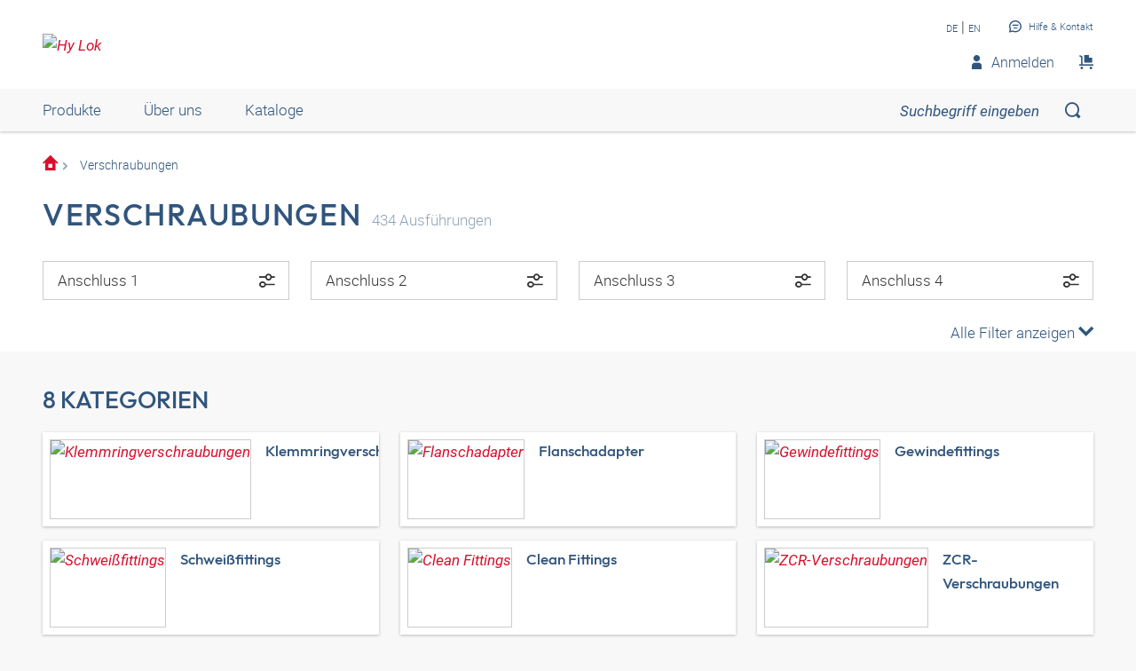

--- FILE ---
content_type: text/html;charset=UTF-8
request_url: https://shop.hy-lok.de/de_DE/verschraubungen/c/webcat_Hy-Lok_1000
body_size: 59303
content:
<!DOCTYPE html>
<html lang="de_DE"
      
>
<head>
	<title>Verschraubungen | Hy-Lok | Hy-Lok Shop</title>

	<meta http-equiv="Content-Type" content="text/html; charset=utf-8"/>
	<meta http-equiv="X-UA-Compatible" content="IE=edge">
	<meta charset="utf-8">
	<meta name="viewport" content="width=device-width, initial-scale=1, user-scalable=no">

	<meta name="keywords">
<meta name="description">
<meta name="robots" content="index,follow">
<meta property="og:title" content="Verschraubungen | Hy-Lok | Hy-Lok Shop">
    <meta property="og:description" content="">
    <meta property="og:url" content="https://shop.hy-lok.de/de_DE/verschraubungen/c/webcat_Hy-Lok_1000">
    <meta property="og:image" content="https://hf-cdn-prod.azureedge.net/medias/AS-930176-900x900-1764156882766.jpg?context=[base64]">
    <meta property="og:image:secure_url" content="https://hf-cdn-prod.azureedge.net/medias/AS-930176-900x900-1764156882766.jpg?context=[base64]">
    <link rel="canonical" href="https://shop.hy-lok.de/de_DE/verschraubungen/c/webcat_Hy-Lok_1000"/>
    <link rel="alternate" hreflang="x-default" href="https://shop.hy-lok.de/de_DE/verschraubungen/c/webcat_Hy-Lok_1000"/>
    <link rel="alternate" hreflang="en-DE" href="https://shop.hy-lok.de/en_GB/fittings/c/webcat_Hy-Lok_1000"/>
    <link rel="alternate" hreflang="de-DE" href="https://shop.hy-lok.de/de_DE/verschraubungen/c/webcat_Hy-Lok_1000"/>
    <link async rel="shortcut icon" type="image/x-icon" media="all" href="/_ui/responsive/theme-hf/images/icons/hl/favicon.ico" />

<link async rel="shortcut icon" sizes="16x16" href="/_ui/responsive/theme-hf/images/icons/hl/favicon-16x16.png" />
<link async rel="shortcut icon" sizes="32x32" href="/_ui/responsive/theme-hf/images/icons/hl/favicon-32x32.png" />

<link async rel="shortcut icon" sizes="36x36" href="/_ui/responsive/theme-hf/images/icons/hl/android-icon-36x36.png" />
<link async rel="shortcut icon" sizes="48x48" href="/_ui/responsive/theme-hf/images/icons/hl/android-icon-48x48.png" />
<link async rel="shortcut icon" sizes="72x72" href="/_ui/responsive/theme-hf/images/icons/hl/android-icon-72x72.png" />
<link async rel="shortcut icon" sizes="96x96" href="/_ui/responsive/theme-hf/images/icons/hl/android-icon-96x96.png" />
<link async rel="shortcut icon" sizes="144x144" href="/_ui/responsive/theme-hf/images/icons/hl/android-icon-144x144.png" />
<link async rel="shortcut icon" sizes="192x192" href="/_ui/responsive/theme-hf/images/icons/hl/android-icon-192x192.png" />

<link async rel="apple-touch-icon-precomposed" href="/_ui/responsive/theme-hf/images/icons/hl/apple-icon-precomposed.png">
<link async rel="apple-touch-icon" href="/_ui/responsive/theme-hf/images/icons/hl/apple-icon.png">
<link async rel="apple-touch-icon" sizes="57x57" href="/_ui/responsive/theme-hf/images/icons/hl/apple-icon-57x57.png">
<link async rel="apple-touch-icon" sizes="60x60" href="/_ui/responsive/theme-hf/images/icons/hl/apple-icon-60x60.png">
<link async rel="apple-touch-icon" sizes="72x72" href="/_ui/responsive/theme-hf/images/icons/hl/apple-icon-72x72.png">
<link async rel="apple-touch-icon" sizes="76x76" href="/_ui/responsive/theme-hf/images/icons/hl/apple-icon-76x76.png">
<link async rel="apple-touch-icon" sizes="114x114" href="/_ui/responsive/theme-hf/images/icons/hl/apple-icon-114x114.png">
<link async rel="apple-touch-icon" sizes="120x120" href="/_ui/responsive/theme-hf/images/icons/hl/apple-icon-120x120.png">
<link async rel="apple-touch-icon" sizes="144x144" href="/_ui/responsive/theme-hf/images/icons/hl/apple-icon-144x144.png">
<link async rel="apple-touch-icon" sizes="152x152" href="/_ui/responsive/theme-hf/images/icons/hl/apple-icon-152x152.png">
<link async rel="apple-touch-icon" sizes="180x180" href="/_ui/responsive/theme-hf/images/icons/hl/apple-icon-180x180.png">

<meta name="msapplication-square70x70logo" content="/_ui/responsive/theme-hf/images/icons/hl/ms-icon-70x70.png">
<meta name="msapplication-square144x144logo" content="/_ui/responsive/theme-hf/images/icons/hl/ms-icon-144x144.png">
<meta name="msapplication-square150x150logo" content="/_ui/responsive/theme-hf/images/icons/hl/ms-icon-150x150.png">
<meta name="msapplication-square310x310logo" content="/_ui/responsive/theme-hf/images/icons/hl/ms-icon-310x310.png">
<link rel="stylesheet" type="text/css" media="all" href="/_ui/responsive/theme-hf/css/style.min.css"/>
            <!-- Google Tag Manager -->
<script type="text/plain" class="cmplazyload" data-cmp-vendor="s905,s26">
    function initGtm(){
        
            (function(w,d,s,l,i){w[l]=w[l]||[];w[l].push({'gtm.start':
                    new Date().getTime(),event:'gtm.js'});var f=d.getElementsByTagName(s)[0],
                j=d.createElement(s),dl=l!='dataLayer'?'&l='+l:'';j.async=true;j.src=
                'https://www.googletagmanager.com/gtm.js?id='+i+dl;f.parentNode.insertBefore(j,f);
            })(window,document,'script','dataLayer','GTM-TXHV75V');

            
    }

    initGtm();
</script>
<!-- End Google Tag Manager -->





  











    
        
        
            <script type="text/javascript" data-cmp-ab="1" src="https://cdn.consentmanager.net/delivery/autoblocking/c74cceee3623.js" data-cmp-host="c.delivery.consentmanager.net" data-cmp-cdn="cdn.consentmanager.net" data-cmp-codesrc="1"></script>
        
        
    
</head>

<body class="page-category pageType-CategoryPage template-pages-category-categoryPage  smartedit-page-uid-category smartedit-page-uuid-eyJpdGVtSWQiOiJjYXRlZ29yeSIsImNhdGFsb2dJZCI6ImhhbnNhZmxleENvbnRlbnRDYXRhbG9nIiwiY2F0YWxvZ1ZlcnNpb24iOiJPbmxpbmUifQ== smartedit-catalog-version-uuid-hansaflexContentCatalog/Online  language-de_DE">
	<!-- Google Tag Manager (noscript) -->
<noscript><iframe src="https://www.googletagmanager.com/ns.html?id=GTM-TXHV75V"
                  height="0" width="0" style="display:none;visibility:hidden"></iframe></noscript>
<!-- End Google Tag Manager (noscript) -->
<main data-currency-iso-code="EUR">
            <div class="c-page">
                <div class="c-header-placeholder  js-header-placeholder  ">
                    </div>

                <div class="c-header  js-header">
                    














<div class="c-header__top">
    <div class="o-wrapper  o-wrapper--responsive">
        <div class="c-header__wrapper">
            <div class="u-hide@s">
                <a class="c-menu-toggle js-menu-toggle" id="mobileBurgerMenu">
                    <i class="c-menu-toggle__icon"></i>
                </a>
            </div>
            
                <div id="logoImage" class="yCmsComponent c-header__logo">
<a href="/de_DE/"><img title="Hy Lok"
			alt="Hy Lok" src="https://hf-cdn-prod.azureedge.net/medias/Hy-Lok-Logo-CMYK.svg?context=bWFzdGVyfGltYWdlc3w0MTM2fGltYWdlL3N2Zyt4bWx8YVcxaFoyVnpMMmcxTWk5b1ptVXZPRGcxTkRFME1ERXlOVEl4TkM1emRtY3w3MDU4ODU3NWRmYWYxNjA3MTg0ZTU0MWQ4YjJiYjdkMzFhZDcyMWI2M2EwMzk0MjRmNDA5YWQzMjM3NzUyNTky"></a>
	</div>
            

            <div class="c-header__content">
                <div class="c-header__item  c-header__item--meta-nav">
                    <div class="c-meta-navigation">
                        <ul class="c-meta-navigation__list">
                            <li class="c-meta-navigation__item">
                                
                                    
                                    
                                    <a href="https://shop.hy-lok.de/de_DE/verschraubungen/c/webcat_Hy-Lok_1000"
                                       class="c-link  c-link--secondary  c-link--small">DE</a>&nbsp;|
                                    <a href="https://shop.hy-lok.de/en_GB/verschraubungen/c/webcat_Hy-Lok_1000"
                                       class="c-link  c-link--secondary  c-link--small">EN</a>
                                
                                
                            </li>
                            
                                
                            
                            
                            










                            <li class="c-meta-navigation__item">
                                <a id="help_button_id"
                                   class="c-meta-navigation__link  js-flyout  js-flyout-push"
                                   href="javascript:void(0);"
                                   data-flyout-toggle="contactFlyout">
                                    
                                        
                                        
                                            <i class="c-icon  c-icon-contact  c-meta-navigation__icon"></i>
                                            <span class="c-meta-navigation__label">Hilfe & Kontakt</span>
                                        
                                    
                                </a>
                            </li>
                        </ul>
                    </div>
                </div>

                
                    <div class="c-header__item">
                        <div class="c-header-middle">
                            
                                
                                
                                    <a href="javascript:void(0);"
                                       id="header-search-button"
                                       class="c-header-middle__item  c-header__search  is-hidden  js-search-toggle">
                                        <i id="header-search-button-icon" class="c-icon  c-icon-search"></i>
                                    </a>
                                
                            

                            
                                <a id="header-login-profile-button"
                                   class="c-header-middle__item  u-hide  u-display-inline-flex@s  js-flyout  js-flyout-push"
                                   href="javascript:void(0);"
                                   data-flyout-toggle="loginFlyout">
                                    <i id="header-profile-button-icon" class="c-icon c-icon-profile"></i>
                                    
                                    
                                    <span id="header-profile-button-text" data-cy="headerProfileButtonText" class="u-margin-left-small">Anmelden</span>
                                </a>
                            
                            
                                
                                    <a href="/de_DE/cart" target="_self"
           class="c-header-middle__item  u-margin-right  u-margin-right-none@s">
            <i class="c-icon c-icon-shopping"></i>
            </a>
    
                                
                            
                        </div>
                    </div>
                
            </div>
        </div>
    </div>
</div>


    
    
        




<div class="c-header__bottom">
    
    <div class="o-wrapper o-wrapper--desktop">
        <div class="c-header__bottom-content">
            <div class="c-nav__wrapper js-mobile-nav-content  ">
                <div class="c-nav  js-underline  js-header-nav  ">
                    <ul class="c-nav__list">

                        
                            <li class="yCmsComponent c-nav__item  u-margin-right-huge@s  js-underline-item">
            <div id="mobile-HansaflexHeaderCategoryNavigation" title="Produkte"
     rel="noopener noreferrer" class="c-nav__link  u-hide@s  js-offcanvas-toggle"
     data-content-id="header-nav-flyout">
    <span class="c-nav__text">Produkte</span>
    <span class="c-nav__icon"></span>
</div>

<div id="HansaflexHeaderCategoryNavigation" title="Produkte"
     rel="noopener noreferrer"
     class="c-nav__link  u-hide u-display-inline-flex@s  js-flyout"
     data-flyout-toggle="header-nav-flyout" data-flyout-scroll="disable">
    Produkte</div>

<div class="c-nav-level__flyout  c-nav-level__offcanvas  js-flyout-content  js-offcanvas" id="header-nav-flyout">
    <div class="c-nav-level__wrapper  o-wrapper  o-wrapper--responsive  js-nav-level-wrapper">
        <div class="c-nav-level__prev  js-nav-level-prev">
            <span class="c-nav-level__prev-icon"></span>
        </div>
        <div class="u-margin-top  u-hide  u-show@s">
            <div class="c-close  c-close--right  js-flyout-close"></div>
        </div>
        <div class="c-nav-level__content">
            <div class="c-nav-level  js-nav-level" data-level="0" data-mob-level="0">
                <a href="javascript:void(0);"
                   class="c-nav-level__link  c-nav-level__link--pale  u-hide@s  js-nav-level-headline">
                    <span class="c-icon  c-icon-arrow-left  u-margin-right-small  u-hide@s"></span>
                    Produkte</a>
                <div class="c-nav-level__list  js-nav-level-list">
                    





<span class="u-hide  js-context-path"  data-context-path="/de_DE"></span>

    <div class="c-nav-level__item">

        
        
        <a data-ajax-url="/de_DE/api/v1/category/subcategories" data-code="webcat_Hy-Lok_1000" id="prodCat_webcat_Hy-Lok_1000" class="c-nav-level__link  js-nav-level-link"
           data-subcategory-code="webcat_Hy-Lok_1000" data-href="/de_DE/hy-lok/verschraubungen/c/webcat_Hy-Lok_1000" data-subcategory-text="Zurück">
            <span class="c-nav__text">Verschraubungen</span>
            <span class="c-nav__icon"></span>
        </a>
    </div>

    <div class="c-nav-level__item">

        
        
        <a data-ajax-url="/de_DE/api/v1/category/subcategories" data-code="webcat_Hy-Lok_1001" id="prodCat_webcat_Hy-Lok_1001" class="c-nav-level__link  js-nav-level-link"
           data-subcategory-code="webcat_Hy-Lok_1001" data-href="/de_DE/hy-lok/ventile/c/webcat_Hy-Lok_1001" data-subcategory-text="Zurück">
            <span class="c-nav__text">Ventile</span>
            <span class="c-nav__icon"></span>
        </a>
    </div>

    <div class="c-nav-level__item">

        
        
        <a data-ajax-url="/de_DE/api/v1/category/subcategories" data-code="webcat_Hy-Lok_1002" id="prodCat_webcat_Hy-Lok_1002" class="c-nav-level__link  js-nav-level-link"
           data-subcategory-code="webcat_Hy-Lok_1002" data-href="/de_DE/hy-lok/kugel--und-k%C3%BCkenh%C3%A4hne/c/webcat_Hy-Lok_1002" data-subcategory-text="Zurück">
            <span class="c-nav__text">Kugel- und Kükenhähne</span>
            <span class="c-nav__icon"></span>
        </a>
    </div>

    <div class="c-nav-level__item">

        
        
        <a data-ajax-url="/de_DE/api/v1/category/subcategories" data-code="webcat_Hy-Lok_1004" id="prodCat_webcat_Hy-Lok_1004" class="c-nav-level__link  js-nav-level-link"
           data-subcategory-code="webcat_Hy-Lok_1004" data-href="/de_DE/hy-lok/blockventile/c/webcat_Hy-Lok_1004" data-subcategory-text="Zurück">
            <span class="c-nav__text">Blockventile</span>
            <span class="c-nav__icon"></span>
        </a>
    </div>

    <div class="c-nav-level__item">

        
        
        <a data-ajax-url="/de_DE/api/v1/category/subcategories" data-code="webcat_Hy-Lok_1005" id="prodCat_webcat_Hy-Lok_1005" class="c-nav-level__link  js-nav-level-link"
           data-subcategory-code="webcat_Hy-Lok_1005" data-href="/de_DE/hy-lok/faltenbalg--und-membranventile/c/webcat_Hy-Lok_1005" data-subcategory-text="Zurück">
            <span class="c-nav__text">Faltenbalg- und Membranventile</span>
            <span class="c-nav__icon"></span>
        </a>
    </div>

    <div class="c-nav-level__item">

        
        
        <a data-ajax-url="/de_DE/api/v1/category/subcategories" data-code="webcat_Hy-Lok_1006" id="prodCat_webcat_Hy-Lok_1006" class="c-nav-level__link  js-nav-level-link"
           data-subcategory-code="webcat_Hy-Lok_1006" data-href="/de_DE/hy-lok/filter/c/webcat_Hy-Lok_1006" data-subcategory-text="Zurück">
            <span class="c-nav__text">Filter</span>
            <span class="c-nav__icon"></span>
        </a>
    </div>

    <div class="c-nav-level__item">

        
        
        <a data-ajax-url="/de_DE/api/v1/category/subcategories" data-code="webcat_Hy-Lok_1011" id="prodCat_webcat_Hy-Lok_1011" class="c-nav-level__link  js-nav-level-link"
           data-subcategory-code="webcat_Hy-Lok_1011" data-href="/de_DE/hy-lok/probenahmezylinder-und-absperrventile/c/webcat_Hy-Lok_1011" data-subcategory-text="Zurück">
            <span class="c-nav__text">Probenahmezylinder und Absperrventile</span>
            <span class="c-nav__icon"></span>
        </a>
    </div>

    <div class="c-nav-level__item">

        
        
        <a data-ajax-url="/de_DE/api/v1/category/subcategories" data-code="webcat_Hy-Lok_1007" id="prodCat_webcat_Hy-Lok_1007" class="c-nav-level__link  js-nav-level-link"
           data-subcategory-code="webcat_Hy-Lok_1007" data-href="/de_DE/hy-lok/schl%C3%A4uche-und-kupplungen/c/webcat_Hy-Lok_1007" data-subcategory-text="Zurück">
            <span class="c-nav__text">Schläuche und Kupplungen</span>
            <span class="c-nav__icon"></span>
        </a>
    </div>

    <div class="c-nav-level__item">

        
        
        <a data-ajax-url="/de_DE/api/v1/category/subcategories" data-code="webcat_Hy-Lok_1010" id="prodCat_webcat_Hy-Lok_1010" class="c-nav-level__link  js-nav-level-link"
           data-subcategory-code="webcat_Hy-Lok_1010" data-href="/de_DE/hy-lok/zubeh%C3%B6r/c/webcat_Hy-Lok_1010" data-subcategory-text="Zurück">
            <span class="c-nav__text">Zubehör</span>
            <span class="c-nav__icon"></span>
        </a>
    </div>


</div>
            </div>
        </div>
    </div>
</div></li>

        <li class="yCmsComponent c-nav__item  u-margin-right-huge@s  js-underline-item">
                    <a id="mainHeaderMenuLink0" href="/de_DE/aboutus" target="_self" class="c-nav__link">
    Über uns</a>
<span class="c-nav__icon"></span>
                </li>
            <li class="yCmsComponent c-nav__item  u-margin-right-huge@s  js-underline-item">
                    <a id="mainHeaderMenuLink1" href="https://www.hy-lok.de/service/kataloge" target="_blank" class="c-nav__link">
    Kataloge</a>
<span class="c-nav__icon"></span>
                </li>
            <li class="yCmsComponent c-nav__item  u-margin-right-huge@s  js-underline-item">
                    <a id="mainHeaderMenuLink2" href="https://www.hy-lok.de/service/kataloge" target="_blank" class="c-nav__link">
    </a>
<span class="c-nav__icon"></span>
                </li>
            
                        

                        
                            <li class="c-nav__item  u-hide@s">
                                <a class="c-nav__link  js-offcanvas-toggle"
                                   href="javascript:void(0);"
                                   data-content-id="loginFlyout" id="mobile-menu-loginFlyout">
                                    <i class="c-icon  c-icon-profile  u-margin-right-small"></i>
                                    
                                    
                                    <span>Anmelden</span>
                                    <span class="c-nav__icon"></span>
                                </a>
                            </li>
                        
                        <li class="c-nav__item  u-hide@s">
                                
                                <a href="javascript:void(0);"
                                   class="c-nav__link  js-offcanvas-toggle  js-offcanvas-ajax"
                                   data-content-id="language-mobile" data-content-url="/de_DE/view/HeaderCountryLanguageNavComponentController/languageFlyout/mobile"
                                   id="mobile-menu-languageFlyout">
                                    <i class="c-icon  c-icon-language  u-margin-right-small"></i>
                                    <span>Sprache</span>
                                    <span class="c-nav__icon"></span>
                                </a>
                        </li>

                        











                        <li class="c-nav__item u-hide@s">
                            <a href="javascript:void(0);" class="c-nav__link js-offcanvas-toggle"
                               data-content-id="contactFlyout" id="mobile-menu-contactFlyout">
                                <i class="c-icon c-icon-contact u-margin-right-small"></i>
                                <span>Hilfe & Kontakt</span>
                                <span class="c-nav__icon"></span>
                            </a>
                        </li>
                    </ul>
                    <div class="u-hide u-display-block@s c-nav__underbar js-underline-bar"></div>
                </div>
            </div>
            
                <form id="searchForm" name="search_form_SearchBox" action="/de_DE/search" method="get"><input type="hidden" name="usePerfectMatch" value="true" class="js-global-search-hidden-input">
    <div class="c-search-bar  js-search-bar">
                <div class="c-search-bar__content">
                    <button type="button" class="c-search-bar__close  js-search-close" aria-labelledby="search-bar-close">
                        <i class="c-icon  c-icon-arrow-left" aria-hidden="true"></i>
                        <span id="search-bar-close" hidden>
                            Zurück</span>
                    </button>
                    <div class="c-select  c-select--pipe  c-search-bar__select  u-color-secondary  js-input-wrapper">
                        <select class="c-select__native  c-select__native--frameless  c-select__native--pipe  js-global-search-select"
                                id="globalSearchSelect" name="categoryCode">
                            <option value="webcat_Hy-Lok">Alle Kategorien</option>
                            <option value="webcat_Hy-Lok_1000">Verschraubungen</option>
                            <option value="webcat_Hy-Lok_1001">Ventile</option>
                            <option value="webcat_Hy-Lok_1002">Kugel- und Kükenhähne</option>
                            <option value="webcat_Hy-Lok_1004">Blockventile</option>
                            <option value="webcat_Hy-Lok_1005">Faltenbalg- und Membranventile</option>
                            <option value="webcat_Hy-Lok_1006">Filter</option>
                            <option value="webcat_Hy-Lok_1011">Probenahmezylinder und Absperrventile</option>
                            <option value="webcat_Hy-Lok_1007">Schläuche und Kupplungen</option>
                            <option value="webcat_Hy-Lok_1010">Zubehör</option>
                            </select>
                        <i class="c-icon  c-icon-arrow-down  c-select__icon" aria-hidden="true"></i>
                    </div>
                    <div class="c-search-bar__input-wrapper  js-input-wrapper">
                        <input type="text" placeholder="Suchbegriff eingeben"
                               class="c-search-bar__input  form-control  ui-autocomplete-input  js-search-focus
                               js-global-search-input  is-slide-search" disabled="disabled"
                               data-ajax-url="/de_DE/view/AutocompleteComponentController/autocomplete"
                               data-save-search-url="/de_DE/search/save"
                               data-search-type="GLOBAL_SEARCH"
                               id="search_box_id" name="searchText">
                        <button class="c-search-bar__button  c-search-bar__icon-cross  js-search-input-clear" type="reset" aria-labelledby="search-bar-delete">
                            <i class="c-icon c-icon-close" aria-hidden="true"></i>
                            <span id="search-bar-delete" hidden>
                                Suchbegriff löschen</span>
                        </button>
                        <button id="search_btn" class="c-search-bar__button  c-search-bar__search  js-global-search-result  js-search-bar-toggle" type="button" aria-labelledby="search-bar-search">
                            <i class="c-icon  c-icon-search" aria-hidden="true"></i>
                            <span id="search-bar-search" hidden>
                                Suchen</span>
                        </button>
                    </div>
                </div>
            </div>

            <a href="javascript:void(0);"
               class="c-header__search-button  u-hide@s  js-search-toggle" id="Searchbutton">
                <i class="c-icon  c-icon-search"></i>
            </a>
        </form>
            
        </div>
    </div>
</div>

    

</div>

                




    
        

        <div class="c-search__flyout  js-search-flyout">
            <div class="u-hide@s  u-text-center  u-padding-huge  js-search-mobile-first-content">
                <div class="c-search__icon"></div>
                <p class="u-ms2  u-color-secondary  u-font-family-secondary">Wonach suchen Sie?</p>
                <p class="u-text-italic">Suchbegriff eingeben</p>
            </div>

            <div class="js-search-content" style="display: none"></div>
            <div class="u-hide  js-search-empty-content">
                <div class="o-wrapper  o-wrapper--responsive  u-padding-bottom  u-padding-top-large@xs">
                    <p>Es tut uns leid!</p>
                    <p class="u-ms1">Keine Suchergebnisse gefunden.</p>
                </div>
            </div>
            <div class="js-search-loading  u-hide">
                <div style="height: 400px;"></div>
            </div>
        </div>
    
    

<div class="c-header__subheader js-header-fixed-subheader">
                    <div class="js-global-notifications">
                        </div>
                    <div class="js-global-notification-wrapper" data-is-newmatic="" style="display: none">
    


















<div class="c-notification  c-notification--global
         js-ajax-message
     "
     
         
         
     
     
         
         
             data-cy="notification"
         
     
     data-notification
>
    <div class="o-wrapper  o-wrapper--responsive">
        <div class="c-notification__body" data-cy="notificationBody">
            <div class="c-notification__content">
                
                    
                    
                    
                    
                    
                        <i class="c-notification__icon  c-icon  js-notification-icon" aria-hidden="true" data-cy="notificationIcon"></i>
                    
                

                <div class="c-notification__message">
                    
                        <p class="c-notification__title    js-ajax-message-title">
                            
                        </p>
                    
                    
                    <div class="c-notification__text    js-ajax-message-text" data-cy="message">
                        
                            
                            
                        
                    </div>
                    
                </div>
            </div>

            
                
                <div class="c-notification__button  js-notification-button">
                    










    
    
        <a class="c-btn  c-btn--full  c-btn--secondary--inverted
                                              js-button" href="#" >
            
            <span class="c-btn__text  c-btn__label  js-button-label">
                
            </span>
        </a>
    




                </div>

            

            
                <button class="c-notification__close  js-message-close" type="button"
                        aria-label="Mitteilung schließen">
                    <i class="c-icon  c-icon-close" aria-hidden="true"></i>
                </button>
            
        </div>
    </div>
</div></div><div class="js-flyouts">
                        <div id="loginFlyout"
     class="c-flyout  c-flyout--offcanvas  c-flyout--offcanvas-left  js-flyout-content  js-offcanvas">
    <div class="o-wrapper  o-wrapper--responsive">
            <div class="o-layout  o-layout--stretch  u-padding-vertical-large">
                <div class="o-layout__item  u-1/2@s  u-padding-bottom  js-content">
                    







<form id="loginForm" class="u-1/1  js-form-validate  js-ajax-form" action="/de_DE/j_spring_security_check_rest" method="post">
    <div class="u-padding-right-large@s">
        <h2 class="u-ms2  u-margin-bottom-large">Anmeldung</h2>
        <div class="o-layout">
            
            <div class="o-layout__item  u-1/2@s">
                




























<div class="c-input    js-input-wrapper
            
            "
     data-cy="inputField-j_username"
        
            data-rule-required="required"
            data-msg-required="Dieses Feld wird benötigt."
        
        
            data-rule-name="email"
            data-pattern="^(?=.{1,64}@)(?!\.)(?!.*\.{2,}.*)[A-Za-z0-9-_\.]+@(?!-)[A-Za-z0-9-\.]+\.[A-Za-z]{2,18}(?<=@.{1,255})$"
        
        
            data-msg-email="Ihr Benutzername oder Passwort ist falsch. Bitte versuchen Sie es erneut oder wenden sich an ihren Ansprechpartner."
        
        
         >
    
    <input type="email" id="j_username" class="c-input__native    js-input  js-validate"
           name="j_username" value=""   data-cy="j_username"
            
            
    />
    <label class="c-input__label  " for="j_username"
            >
        
            
            
                E-Mail
            
        
    </label>
    
    
    
</div>

            </div>
            <div class="o-layout__item  u-1/2@s">
                




























<div class="c-input    js-input-wrapper
            
            "
     data-cy="inputField-j_password"
        
            data-rule-required="required"
            data-msg-required="Dieses Feld wird benötigt."
        
        
        
        
         >
    
    <input type="password" id="j_password" class="c-input__native    js-input  js-validate"
           name="j_password" value=""   data-cy="j_password"
            
            
    />
    <label class="c-input__label  " for="j_password"
            >
        
            
            
                Passwort
            
        
    </label>
    
    
    
</div>

            </div>
        </div>
        <div class="o-layout  o-layout--reverse">
            <div class="o-layout__item  u-padding-bottom-medium@xs  u-padding-bottom-none@s">
                <a id="password_forgotten_button" class="u-color-secondary  js-content-toggle" href="javascript:void(0);">
                    Sie haben Ihr Passwort vergessen?
                </a>
                <i class="c-icon c-icon-arrow-right u-ms-1 u-font-weight-bold"></i>
            </div>
        </div>
        <div class="u-padding-top-medium  u-margin-right@s">
            <button id="login_button" form="loginForm" type="submit"
                    class="c-btn  c-btn--primary  u-1/1  u-1/2@s  c-ripple__wrapper  is-inverted  js-ripple-wrapper">
                <span class="c-ripple  js-ripple"></span>
                <span class="c-btn__text  c-btn__label">Anmelden</span>
            </button>
        </div>
    </div>
<div>
<input type="hidden" name="CSRFToken" value="b6d6154a-ad22-4012-a688-811520de9a5a" />
</div></form></div>
                <div class="o-layout__item  u-1/2@s  u-padding-bottom  js-content" style="display: none">
                    






<form id="forgotPasswordFormFlyout" class="u-1/1  js-ajax-form  js-form-validate" action="/de_DE/login/pw/request" method="post">
    <div class="u-padding-right-large@s">
        <h2 class="u-ms2  u-margin-bottom-large">Passwort vergessen?</h2>
        <p class="u-padding-bottom">Bitte geben Sie Ihre E-Mail Adresse an, um einen Link zu erhalten, mit dem Sie Ihr Passwort zurücksetzen können:</p>
        <div class="o-layout">
            <div class="o-layout__item  u-1/2@s">
                
                




























<div class="c-input    js-input-wrapper
            
            "
     data-cy="inputField-email"
        
            data-rule-required="required"
            data-msg-required="Dieses Feld wird benötigt."
        
        
            data-rule-name="email"
            data-pattern="^(?=.{1,64}@)(?!\.)(?!.*\.{2,}.*)[A-Za-z0-9-_\.]+@(?!-)[A-Za-z0-9-\.]+\.[A-Za-z]{2,18}(?<=@.{1,255})$"
        
        
            data-msg-email="Ihre E-Mail Adresse ist ungültig. Bitte prüfen Sie Ihre Eingabe."
        
        
         >
    
    <input type="email" id="email" class="c-input__native  js-recaptcha-input  js-input  js-validate"
           name="email" value=""   data-cy="email"
            
            
    />
    <label class="c-input__label  " for="email"
            >
        
            
            
                E-Mail
            
        
    </label>
    
    
    
</div>

            </div>
            <div class="o-layout__item  u-1/2@s  u-margin-bottom">
                <button id="password_forgotten_send_button" type="button" data-id="#forgotPasswordFormFlyout"
                        class="c-btn  c-btn--big  c-btn--primary  u-1/1  c-ripple__wrapper  is-inverted  js-ripple-wrapper  js-recaptcha-ajax-button">
                    <span class="c-ripple  js-ripple"></span>
                    <span class="c-btn__text  c-btn__label">Absenden</span>
                </button>
                <div class="u-ms-2  u-padding-top-small">
    Diese Website ist durch reCAPTCHA geschützt. Es gelten die <a href="https://policies.google.com/privacy">Datenschutzbestimmungen</a> und <a href="https://policies.google.com/terms">Nutzungsbedingungen</a> von Google.</div>
            </div>
        </div>
        <div class="o-layout">
            <div class="o-layout__item  u-1/2">
                <a id="password_forgotten_need_help_button" href="" class="u-color-secondary js-flyout js-flyout-push"
                   data-flyout-toggle="contactFlyout">
                    Sie benötigen Hilfe?
                </a>
                <i class="c-icon c-icon-arrow-right u-ms-1 u-font-weight-bold"></i>
            </div>
            <div class="o-layout__item  u-1/2  u-text-right">
                <a id="password_forgotten_back_to_login_button" href="javascript:void(0);"
                   class="u-color-secondary  js-content-toggle">Zurück zum Login
                </a>
                <i class="c-icon c-icon-arrow-right u-ms-1 u-font-weight-bold"></i>
            </div>
        </div>
    </div>
    <input type="hidden" id="reCaptchaTokenPassword" name="reCaptchaToken" class="js-recaptcha"/>
<div>
<input type="hidden" name="CSRFToken" value="b6d6154a-ad22-4012-a688-811520de9a5a" />
</div></form>
</div>
                <div class="o-layout__item  u-1/2@s  u-padding-top  u-padding-top-none@s  u-padding-left-large@s">
                    










<div class="u-1/1">
    <div class="c-close  c-close--right  u-hide  u-show@s  js-flyout-close"></div>
    <h2 class="u-ms2  u-margin-bottom-large">Sie sind Neukunde?</h2>
    <p class="u-padding-bottom">Registrieren Sie sich und sichern Sie sich viele Vorteile:</p>

    




    <div class="u-padding-bottom">
        <i class="c-icon  c-icon-check  u-color-primary  u-padding-right  u-font-weight-bold"></i>Prüfung der Produktverfügbarkeit
    </div>


    




    <div class="u-padding-bottom">
        <i class="c-icon  c-icon-check  u-color-primary  u-padding-right  u-font-weight-bold"></i>Schnelle Nachbestellung & Bestellhistorie
    </div>


    




    <div class="u-padding-bottom">
        <i class="c-icon  c-icon-check  u-color-primary  u-padding-right  u-font-weight-bold"></i>Persönliche Produktempfehlungen
    </div>


    

    <div class="u-padding-top  u-margin-right@s">
        
        <a id="login_register_button" class="c-btn  c-btn--inverted  u-1/2@s" href="/de_DE/register">
            <span class="c-btn__text  c-btn__label">Jetzt registrieren</span>
        </a>
    </div>
</div>
</div>
            </div>
        </div>
    </div>




    
        <div id="contactFlyout" data-cy="contactFlyout"
             class="c-flyout  c-flyout--offcanvas  c-flyout--offcanvas-left  js-flyout-content  js-offcanvas">
            <div class="o-wrapper  o-wrapper--responsive">
                <div class="u-padding-vertical-large  u-line-height-secondary">
                    <div class="c-flyout--header">
                        <h2 class="u-ms2  u-color-secondary  u-font-family-secondary  u-margin-bottom-large">
                            Hilfe & Kontakt
                        </h2>
                        <div class="c-close  c-close--right  u-hide  u-show@s  js-flyout-close  u-pos"></div>
                    </div>
                    <div class="c-global-contact">
                        <div class="c-global-contact__box">
                            
                                <h3 class="u-ms0  c-global-contact__title">Kontaktieren Sie Hy-Lok D</h3>
<p>Haben Sie Fragen zum Online-Shop oder zu unseren Produkten?</br>Sie erreichen unser Vertriebs-Team unter:</p>

<div class="c-global-contact__forwarding">
    













<div class="c-forwarding  ">
    <div class="c-forwarding__label">
        <i class="c-forwarding__icon  c-icon  c-icon-phone" aria-hidden="true"></i>
        <span class="c-forwarding__text">Telefon</span>
    </div>
    <a id="headerContactPhoneLink" href="tel: +49-4207-6994-0" target="" class="c-forwarding__link">
    
        +49-4207-6994-0
        
    </a>

</div>
</div>

<div class="c-global-contact__opening">&Ouml;ffnungszeiten: Montag-Donnerstag 08:00-17:00 Uhr, Freitag 08:00-14:00 Uhr</div>
    <div></div>

                            
                        </div>
                        <div class="c-global-contact__box">
                            
                                <h3 class="u-ms0  c-global-contact__title">Oder nutzen Sie unser FAQ</h3>
        <p>Hier erhalten Sie Antworten auf die am häufigsten <br>gestellten Fragen.</p>

        <div class="c-global-contact__forwarding">
            













<div class="c-forwarding  ">
    <div class="c-forwarding__label">
        <i class="c-forwarding__icon  c-icon  c-icon-question" aria-hidden="true"></i>
        <span class="c-forwarding__text">Hilfe zur Selbsthilfe</span>
    </div>
    <a id="header-faq-link" href="/de_DE/faq" target="_blank" class="c-forwarding__link">
    
        FAQs
        
            <i class="c-forwarding__link--icon  c-icon  c-icon-arrow-right"></i>
        
    </a>

</div>
</div>
    
                            
                        </div>
                    </div>
                </div>
            </div>
        </div>
    
    

<div class="c-language    js-flyout-content  js-tabs"
                 id="language-flyout"></div>
            <div id="language-mobile" class="c-offcanvas  c-offcanvas--left  u-padding-none  js-offcanvas"></div>
        </div>

                    <div class="u-section-bg-neutral  js-breadcrumb-wrapper">
		<div class="o-wrapper  o-wrapper--responsive">
			<div class="c-breadcrumb  js-breadcrumb">
    <ul class="c-breadcrumb__list  js-breadcrumb-list">
        <li class="c-breadcrumb__item">
            <a href="/de_DE/" class="c-breadcrumb__home" id="breadcrumbHome"></a>
            <i class="c-breadcrumb__icon"></i>
        </li>
        <li class="c-breadcrumb__item  is-ellipsis  is-hidden">
            <span class="c-breadcrumb__link">...</span>
            <i class="c-breadcrumb__icon"></i>
        </li>
        <li class="c-breadcrumb__item">
						<span class="c-breadcrumb__link">Verschraubungen</span>
						<i class="c-breadcrumb__icon"></i>
					</li>
				</ul>
</div>
</div>
	</div>
</div>
            <div class="c-offcanvas__layer  js-offcanvas-layer  js-offcanvas-close"></div>
                <div class="c-offcanvas__layer  c-offcanvas__layer--2nd  js-offcanvas-layer-2nd  js-offcanvas-close-2nd"></div>

                <div class="c-page-content  c-page-content--huge  js-page-content  ">
                    <div class="js-filter-section">
    <div class="u-section-bg-neutral">
            <div class="o-wrapper  o-wrapper--responsive">
                <div class="c-filter-bar">
                    <div class="u-padding-bottom">
            <h1 class="u-ms3  u-display-inline-block  u-padding-right-small">
                Verschraubungen</h1>
            <span class="u-color-secondary-light">
            







<span class="js-count">434</span>

    
    
        Ausführungen
    

</span>
        </div>
    <div class="o-layout  u-hide@s">
        <div class="o-layout__item  u-1/2@s  u-1/1">
            <div class="c-brick  c-brick--full  js-filter-toggle" data-content-id="filter-type-mobile">
                <span class="u-shorten  u-text-left">Alle Filter</span>
                <i class="c-brick__icon  c-icon-filter"></i>
            </div>
            <div class="u-spacer u-spacer--large"></div>
        </div>
    </div>
<div class="o-layout  u-hide@xs  u-show@s">
    <div class="o-layout__item  u-1/4@l  u-1/3@m  u-1/2@s">
    <div class="c-brick  c-brick--full    js-filter-toggle" data-content-id="filter-type-0">
        <span id="filter_Anschluss 1_id" class="u-shorten  u-text-left">Anschluss 1</span>
        <i class="c-brick__icon  c-icon-filter"></i>
    </div>
</div><div class="o-layout__item  u-1/4@l  u-1/3@m  u-1/2@s">
    <div class="c-brick  c-brick--full    js-filter-toggle" data-content-id="filter-type-1">
        <span id="filter_Anschluss 2_id" class="u-shorten  u-text-left">Anschluss 2</span>
        <i class="c-brick__icon  c-icon-filter"></i>
    </div>
</div><div class="o-layout__item  u-1/4@l  u-1/3@m  u-1/2@s">
    <div class="c-brick  c-brick--full    js-filter-toggle" data-content-id="filter-type-2">
        <span id="filter_Anschluss 3_id" class="u-shorten  u-text-left">Anschluss 3</span>
        <i class="c-brick__icon  c-icon-filter"></i>
    </div>
</div><div class="o-layout__item  u-1/4@l  u-1/3@m  u-1/2@s">
    <div class="c-brick  c-brick--full    js-filter-toggle" data-content-id="filter-type-3">
        <span id="filter_Anschluss 4_id" class="u-shorten  u-text-left">Anschluss 4</span>
        <i class="c-brick__icon  c-icon-filter"></i>
    </div>
</div></div>
<div class="o-layout  c-filter-bar__more-content  js-slide-toggle-content  is-closed" id="filter">
    <div class="o-layout__item  u-1/4@l  u-1/3@m  u-1/2@s">
    <div class="c-brick  c-brick--full    js-filter-toggle" data-content-id="filter-type-4">
        <span id="filter_Bauart_id" class="u-shorten  u-text-left">Bauart</span>
        <i class="c-brick__icon  c-icon-filter"></i>
    </div>
</div><div class="o-layout__item  u-1/4@l  u-1/3@m  u-1/2@s">
    <div class="c-brick  c-brick--full    js-filter-toggle" data-content-id="filter-type-5">
        <span id="filter_Bauform_id" class="u-shorten  u-text-left">Bauform</span>
        <i class="c-brick__icon  c-icon-filter"></i>
    </div>
</div><div class="o-layout__item  u-1/4@l  u-1/3@m  u-1/2@s">
    <div class="c-brick  c-brick--full    js-filter-toggle" data-content-id="filter-type-6">
        <span id="filter_Werkstoff_id" class="u-shorten  u-text-left">Werkstoff</span>
        <i class="c-brick__icon  c-icon-filter"></i>
    </div>
</div></div><div class="u-hide  u-show@s">
    <div class="u-text-right  u-display-block  u-padding-bottom-small">
        <div class="c-slide-toggle-btn  js-slide-toggle  js-slide-toggle-more" data-slide-toggle="filter">
                <span>Alle Filter anzeigen</span>
                <i class="c-icon  c-icon-arrow-down  u-color-secondary"></i>
            </div>
            <div class="c-slide-toggle-btn  c-slide-toggle__btn--less  js-slide-toggle  js-slide-toggle-less"
                 data-slide-toggle="filter">
                <span>Weniger Filter anzeigen</span>
                <i class="c-icon  c-icon-arrow-up  u-color-secondary"></i>
            </div>
        </div>
</div></div>
            </div>
        </div>
        <div class="o-wrapper  o-wrapper--responsive  u-padding-bottom">
            <div class="c-filter-bar">
    </div>
</div>
    <div id="filter-type-mobile" class="c-offcanvas  c-offcanvas--left  js-offcanvas">
    <div class="c-offcanvas__header  js-offcanvas-header">
        <div class="u-flex-container-center">
            <h3 class="c-offcanvas__headline  u-margin-bottom-none">Filtern</h3>
        </div>
        <button type="button" class="c-close  js-offcanvas-close"></button>
    </div>
    <div class="c-offcanvas__body  js-offcanvas-body">
        <a href="javascript:void(0);"
                   class="c-brick  c-brick--full  c-brick--arrow  u-margin-bottom-none  js-filter-toggle  "
                   data-content-id="filter-type-0">Anschluss 1<i class="c-brick__icon  c-icon-arrow-right"></i>
                </a>
            <a href="javascript:void(0);"
                   class="c-brick  c-brick--full  c-brick--arrow  u-margin-bottom-none  js-filter-toggle  "
                   data-content-id="filter-type-1">Anschluss 2<i class="c-brick__icon  c-icon-arrow-right"></i>
                </a>
            <a href="javascript:void(0);"
                   class="c-brick  c-brick--full  c-brick--arrow  u-margin-bottom-none  js-filter-toggle  "
                   data-content-id="filter-type-2">Anschluss 3<i class="c-brick__icon  c-icon-arrow-right"></i>
                </a>
            <a href="javascript:void(0);"
                   class="c-brick  c-brick--full  c-brick--arrow  u-margin-bottom-none  js-filter-toggle  "
                   data-content-id="filter-type-3">Anschluss 4<i class="c-brick__icon  c-icon-arrow-right"></i>
                </a>
            <a href="javascript:void(0);"
                   class="c-brick  c-brick--full  c-brick--arrow  u-margin-bottom-none  js-filter-toggle  "
                   data-content-id="filter-type-4">Bauart<i class="c-brick__icon  c-icon-arrow-right"></i>
                </a>
            <a href="javascript:void(0);"
                   class="c-brick  c-brick--full  c-brick--arrow  u-margin-bottom-none  js-filter-toggle  "
                   data-content-id="filter-type-5">Bauform<i class="c-brick__icon  c-icon-arrow-right"></i>
                </a>
            <a href="javascript:void(0);"
                   class="c-brick  c-brick--full  c-brick--arrow  u-margin-bottom-none  js-filter-toggle  "
                   data-content-id="filter-type-6">Werkstoff<i class="c-brick__icon  c-icon-arrow-right"></i>
                </a>
            </div>
    <div class="c-offcanvas__footer  js-offcanvas-footer"></div>
</div>

<div class="c-offcanvas c-offcanvas--left js-offcanvas" id="filter-type-0">
            <div class="c-offcanvas__header  js-offcanvas-header">
                <div id="filter-back-btn-0" class="u-flex-container-center">
                    <span class="c-offcanvas__back  u-hide@s  js-filter-back-btn"
                          data-content-id="filter-type-mobile"></span>
                    <h3 class="c-offcanvas__headline  u-margin-bottom-none  js-filter-back-btn"
                          data-content-id="filter-type-mobile">Anschluss 1</h3>
                </div>
                <button type="button" class="c-close  js-offcanvas-close"></button>
            </div>
            <div class="c-offcanvas__body  js-offcanvas-body">
                <a id="subfilter_Außengewinde_id" href="javascript:void(0);"
                           class="c-brick  c-brick--full  c-brick--check  js-offcanvas-link  js-filter-link "
                           data-url="/de_DE/view/ProductGridComponentController/facetSearch?q=:displaySequence-asc:ATTR_139508:Au%C3%9Fengewinde" data-multiselect="true" data-query=":displaySequence-asc:ATTR_139508:Au%C3%9Fengewinde">Außengewinde&nbsp;<i class="c-brick__icon  c-brick__icon--hover  c-icon-check"></i>
                        </a>
                <a id="subfilter_Hy-Lok Klemmringverschraubung_id" href="javascript:void(0);"
                           class="c-brick  c-brick--full  c-brick--check  js-offcanvas-link  js-filter-link "
                           data-url="/de_DE/view/ProductGridComponentController/facetSearch?q=:displaySequence-asc:ATTR_139508:Hy-Lok+Klemmringverschraubung" data-multiselect="true" data-query=":displaySequence-asc:ATTR_139508:Hy-Lok+Klemmringverschraubung">Hy-Lok Klemmringverschraubung&nbsp;<i class="c-brick__icon  c-brick__icon--hover  c-icon-check"></i>
                        </a>
                <a id="subfilter_Innengewinde_id" href="javascript:void(0);"
                           class="c-brick  c-brick--full  c-brick--check  js-offcanvas-link  js-filter-link "
                           data-url="/de_DE/view/ProductGridComponentController/facetSearch?q=:displaySequence-asc:ATTR_139508:Innengewinde" data-multiselect="true" data-query=":displaySequence-asc:ATTR_139508:Innengewinde">Innengewinde&nbsp;<i class="c-brick__icon  c-brick__icon--hover  c-icon-check"></i>
                        </a>
                <a id="subfilter_Innengewinde (Manometer)_id" href="javascript:void(0);"
                           class="c-brick  c-brick--full  c-brick--check  js-offcanvas-link  js-filter-link "
                           data-url="/de_DE/view/ProductGridComponentController/facetSearch?q=:displaySequence-asc:ATTR_139508:Innengewinde+%28Manometer%29" data-multiselect="true" data-query=":displaySequence-asc:ATTR_139508:Innengewinde+%28Manometer%29">Innengewinde (Manometer)&nbsp;<i class="c-brick__icon  c-brick__icon--hover  c-icon-check"></i>
                        </a>
                <a id="subfilter_Klemmringanschluss_id" href="javascript:void(0);"
                           class="c-brick  c-brick--full  c-brick--check  js-offcanvas-link  js-filter-link "
                           data-url="/de_DE/view/ProductGridComponentController/facetSearch?q=:displaySequence-asc:ATTR_139508:Klemmringanschluss" data-multiselect="true" data-query=":displaySequence-asc:ATTR_139508:Klemmringanschluss">Klemmringanschluss&nbsp;<i class="c-brick__icon  c-brick__icon--hover  c-icon-check"></i>
                        </a>
                <a id="subfilter_Klemmringverschraubung_id" href="javascript:void(0);"
                           class="c-brick  c-brick--full  c-brick--check  js-offcanvas-link  js-filter-link "
                           data-url="/de_DE/view/ProductGridComponentController/facetSearch?q=:displaySequence-asc:ATTR_139508:Klemmringverschraubung" data-multiselect="true" data-query=":displaySequence-asc:ATTR_139508:Klemmringverschraubung">Klemmringverschraubung&nbsp;<i class="c-brick__icon  c-brick__icon--hover  c-icon-check"></i>
                        </a>
                <a id="subfilter_Klemmringverschraubung mit loser Überwurfmutter_id" href="javascript:void(0);"
                           class="c-brick  c-brick--full  c-brick--check  js-offcanvas-link  js-filter-link "
                           data-url="/de_DE/view/ProductGridComponentController/facetSearch?q=:displaySequence-asc:ATTR_139508:Klemmringverschraubung+mit+loser+%C3%9Cberwurfmutter" data-multiselect="true" data-query=":displaySequence-asc:ATTR_139508:Klemmringverschraubung+mit+loser+%C3%9Cberwurfmutter">Klemmringverschraubung mit loser Überwurfmutter&nbsp;<i class="c-brick__icon  c-brick__icon--hover  c-icon-check"></i>
                        </a>
                <a id="subfilter_metrische Klemmringverschraubung_id" href="javascript:void(0);"
                           class="c-brick  c-brick--full  c-brick--check  js-offcanvas-link  js-filter-link "
                           data-url="/de_DE/view/ProductGridComponentController/facetSearch?q=:displaySequence-asc:ATTR_139508:metrische+Klemmringverschraubung" data-multiselect="true" data-query=":displaySequence-asc:ATTR_139508:metrische+Klemmringverschraubung">metrische Klemmringverschraubung&nbsp;<i class="c-brick__icon  c-brick__icon--hover  c-icon-check"></i>
                        </a>
                <a id="subfilter_metrischer Rohrstutzen mit Einstich_id" href="javascript:void(0);"
                           class="c-brick  c-brick--full  c-brick--check  js-offcanvas-link  js-filter-link "
                           data-url="/de_DE/view/ProductGridComponentController/facetSearch?q=:displaySequence-asc:ATTR_139508:metrischer+Rohrstutzen+mit+Einstich" data-multiselect="true" data-query=":displaySequence-asc:ATTR_139508:metrischer+Rohrstutzen+mit+Einstich">metrischer Rohrstutzen mit Einstich&nbsp;<i class="c-brick__icon  c-brick__icon--hover  c-icon-check"></i>
                        </a>
                <a id="subfilter_NPT-Außengewinde, kegelig_id" href="javascript:void(0);"
                           class="c-brick  c-brick--full  c-brick--check  js-offcanvas-link  js-filter-link "
                           data-url="/de_DE/view/ProductGridComponentController/facetSearch?q=:displaySequence-asc:ATTR_139508:NPT-Au%C3%9Fengewinde%2C+kegelig" data-multiselect="true" data-query=":displaySequence-asc:ATTR_139508:NPT-Au%C3%9Fengewinde%2C+kegelig">NPT-Außengewinde, kegelig&nbsp;<i class="c-brick__icon  c-brick__icon--hover  c-icon-check"></i>
                        </a>
                <a id="subfilter_NPT-Innengewinde, kegelig_id" href="javascript:void(0);"
                           class="c-brick  c-brick--full  c-brick--check  js-offcanvas-link  js-filter-link "
                           data-url="/de_DE/view/ProductGridComponentController/facetSearch?q=:displaySequence-asc:ATTR_139508:NPT-Innengewinde%2C+kegelig" data-multiselect="true" data-query=":displaySequence-asc:ATTR_139508:NPT-Innengewinde%2C+kegelig">NPT-Innengewinde, kegelig&nbsp;<i class="c-brick__icon  c-brick__icon--hover  c-icon-check"></i>
                        </a>
                <a id="subfilter_Rohrstutzen mit Einstich_id" href="javascript:void(0);"
                           class="c-brick  c-brick--full  c-brick--check  js-offcanvas-link  js-filter-link "
                           data-url="/de_DE/view/ProductGridComponentController/facetSearch?q=:displaySequence-asc:ATTR_139508:Rohrstutzen+mit+Einstich" data-multiselect="true" data-query=":displaySequence-asc:ATTR_139508:Rohrstutzen+mit+Einstich">Rohrstutzen mit Einstich&nbsp;<i class="c-brick__icon  c-brick__icon--hover  c-icon-check"></i>
                        </a>
                <a id="subfilter_Schlauchanschluss_id" href="javascript:void(0);"
                           class="c-brick  c-brick--full  c-brick--check  js-offcanvas-link  js-filter-link "
                           data-url="/de_DE/view/ProductGridComponentController/facetSearch?q=:displaySequence-asc:ATTR_139508:Schlauchanschluss" data-multiselect="true" data-query=":displaySequence-asc:ATTR_139508:Schlauchanschluss">Schlauchanschluss&nbsp;<i class="c-brick__icon  c-brick__icon--hover  c-icon-check"></i>
                        </a>
                <a id="subfilter_Vorgefertigtes Klemmringende_id" href="javascript:void(0);"
                           class="c-brick  c-brick--full  c-brick--check  js-offcanvas-link  js-filter-link "
                           data-url="/de_DE/view/ProductGridComponentController/facetSearch?q=:displaySequence-asc:ATTR_139508:Vorgefertigtes+Klemmringende" data-multiselect="true" data-query=":displaySequence-asc:ATTR_139508:Vorgefertigtes+Klemmringende">Vorgefertigtes Klemmringende&nbsp;<i class="c-brick__icon  c-brick__icon--hover  c-icon-check"></i>
                        </a>
                <a id="subfilter_ZCO Außengewinde_id" href="javascript:void(0);"
                           class="c-brick  c-brick--full  c-brick--check  js-offcanvas-link  js-filter-link "
                           data-url="/de_DE/view/ProductGridComponentController/facetSearch?q=:displaySequence-asc:ATTR_139508:ZCO+Au%C3%9Fengewinde" data-multiselect="true" data-query=":displaySequence-asc:ATTR_139508:ZCO+Au%C3%9Fengewinde">ZCO Außengewinde&nbsp;<i class="c-brick__icon  c-brick__icon--hover  c-icon-check"></i>
                        </a>
                <a id="subfilter_ZCO Innengewinde_id" href="javascript:void(0);"
                           class="c-brick  c-brick--full  c-brick--check  js-offcanvas-link  js-filter-link "
                           data-url="/de_DE/view/ProductGridComponentController/facetSearch?q=:displaySequence-asc:ATTR_139508:ZCO+Innengewinde" data-multiselect="true" data-query=":displaySequence-asc:ATTR_139508:ZCO+Innengewinde">ZCO Innengewinde&nbsp;<i class="c-brick__icon  c-brick__icon--hover  c-icon-check"></i>
                        </a>
                <a id="subfilter_ZCO Stutzen_id" href="javascript:void(0);"
                           class="c-brick  c-brick--full  c-brick--check  js-offcanvas-link  js-filter-link "
                           data-url="/de_DE/view/ProductGridComponentController/facetSearch?q=:displaySequence-asc:ATTR_139508:ZCO+Stutzen" data-multiselect="true" data-query=":displaySequence-asc:ATTR_139508:ZCO+Stutzen">ZCO Stutzen&nbsp;<i class="c-brick__icon  c-brick__icon--hover  c-icon-check"></i>
                        </a>
                <a id="subfilter_ZCO Stutzen mit Überwurfmutter_id" href="javascript:void(0);"
                           class="c-brick  c-brick--full  c-brick--check  js-offcanvas-link  js-filter-link "
                           data-url="/de_DE/view/ProductGridComponentController/facetSearch?q=:displaySequence-asc:ATTR_139508:ZCO+Stutzen+mit+%C3%9Cberwurfmutter" data-multiselect="true" data-query=":displaySequence-asc:ATTR_139508:ZCO+Stutzen+mit+%C3%9Cberwurfmutter">ZCO Stutzen mit Überwurfmutter&nbsp;<i class="c-brick__icon  c-brick__icon--hover  c-icon-check"></i>
                        </a>
                <a id="subfilter_ZCR Außengewinde_id" href="javascript:void(0);"
                           class="c-brick  c-brick--full  c-brick--check  js-offcanvas-link  js-filter-link "
                           data-url="/de_DE/view/ProductGridComponentController/facetSearch?q=:displaySequence-asc:ATTR_139508:ZCR+Au%C3%9Fengewinde" data-multiselect="true" data-query=":displaySequence-asc:ATTR_139508:ZCR+Au%C3%9Fengewinde">ZCR Außengewinde&nbsp;<i class="c-brick__icon  c-brick__icon--hover  c-icon-check"></i>
                        </a>
                <a id="subfilter_ZCR Blindstutzen mit Randwulst_id" href="javascript:void(0);"
                           class="c-brick  c-brick--full  c-brick--check  js-offcanvas-link  js-filter-link "
                           data-url="/de_DE/view/ProductGridComponentController/facetSearch?q=:displaySequence-asc:ATTR_139508:ZCR+Blindstutzen+mit+Randwulst" data-multiselect="true" data-query=":displaySequence-asc:ATTR_139508:ZCR+Blindstutzen+mit+Randwulst">ZCR Blindstutzen mit Randwulst&nbsp;<i class="c-brick__icon  c-brick__icon--hover  c-icon-check"></i>
                        </a>
                <a id="subfilter_ZCR Innengewinde_id" href="javascript:void(0);"
                           class="c-brick  c-brick--full  c-brick--check  js-offcanvas-link  js-filter-link "
                           data-url="/de_DE/view/ProductGridComponentController/facetSearch?q=:displaySequence-asc:ATTR_139508:ZCR+Innengewinde" data-multiselect="true" data-query=":displaySequence-asc:ATTR_139508:ZCR+Innengewinde">ZCR Innengewinde&nbsp;<i class="c-brick__icon  c-brick__icon--hover  c-icon-check"></i>
                        </a>
                <a id="subfilter_ZCR Stutzen mit Randwulst_id" href="javascript:void(0);"
                           class="c-brick  c-brick--full  c-brick--check  js-offcanvas-link  js-filter-link "
                           data-url="/de_DE/view/ProductGridComponentController/facetSearch?q=:displaySequence-asc:ATTR_139508:ZCR+Stutzen+mit+Randwulst" data-multiselect="true" data-query=":displaySequence-asc:ATTR_139508:ZCR+Stutzen+mit+Randwulst">ZCR Stutzen mit Randwulst&nbsp;<i class="c-brick__icon  c-brick__icon--hover  c-icon-check"></i>
                        </a>
                <a id="subfilter_ZCR-Anschluss_id" href="javascript:void(0);"
                           class="c-brick  c-brick--full  c-brick--check  js-offcanvas-link  js-filter-link "
                           data-url="/de_DE/view/ProductGridComponentController/facetSearch?q=:displaySequence-asc:ATTR_139508:ZCR-Anschluss" data-multiselect="true" data-query=":displaySequence-asc:ATTR_139508:ZCR-Anschluss">ZCR-Anschluss&nbsp;<i class="c-brick__icon  c-brick__icon--hover  c-icon-check"></i>
                        </a>
                <a id="subfilter_zöllige Klemmringverschraubung_id" href="javascript:void(0);"
                           class="c-brick  c-brick--full  c-brick--check  js-offcanvas-link  js-filter-link "
                           data-url="/de_DE/view/ProductGridComponentController/facetSearch?q=:displaySequence-asc:ATTR_139508:z%C3%B6llige+Klemmringverschraubung" data-multiselect="true" data-query=":displaySequence-asc:ATTR_139508:z%C3%B6llige+Klemmringverschraubung">zöllige Klemmringverschraubung&nbsp;<i class="c-brick__icon  c-brick__icon--hover  c-icon-check"></i>
                        </a>
                <a id="subfilter_zölliger Rohrstutzen mit Einstich_id" href="javascript:void(0);"
                           class="c-brick  c-brick--full  c-brick--check  js-offcanvas-link  js-filter-link "
                           data-url="/de_DE/view/ProductGridComponentController/facetSearch?q=:displaySequence-asc:ATTR_139508:z%C3%B6lliger+Rohrstutzen+mit+Einstich" data-multiselect="true" data-query=":displaySequence-asc:ATTR_139508:z%C3%B6lliger+Rohrstutzen+mit+Einstich">zölliger Rohrstutzen mit Einstich&nbsp;<i class="c-brick__icon  c-brick__icon--hover  c-icon-check"></i>
                        </a>
                </div>
            <div class="c-offcanvas__footer  js-offcanvas-footer">
                    <button id="apply_button_id"
                            class="c-btn  c-btn--primary  c-btn--full  c-ripple__wrapper  is-inverted  js-ripple-wrapper  js-filter-use"
                            data-url="/de_DE/view/ProductGridComponentController/facetSearch?type=CATEGORY&amp;category=webcat_Hy-Lok_1000&amp;q=:" disabled>
                        <span class="c-ripple  js-ripple"></span>
                        <span class="c-btn__text  c-btn__label">
                            Anwenden</span>
                    </button>
                </div>
            </div>
    <div class="c-offcanvas c-offcanvas--left js-offcanvas" id="filter-type-1">
            <div class="c-offcanvas__header  js-offcanvas-header">
                <div id="filter-back-btn-1" class="u-flex-container-center">
                    <span class="c-offcanvas__back  u-hide@s  js-filter-back-btn"
                          data-content-id="filter-type-mobile"></span>
                    <h3 class="c-offcanvas__headline  u-margin-bottom-none  js-filter-back-btn"
                          data-content-id="filter-type-mobile">Anschluss 2</h3>
                </div>
                <button type="button" class="c-close  js-offcanvas-close"></button>
            </div>
            <div class="c-offcanvas__body  js-offcanvas-body">
                <a id="subfilter_Anschweißstutzen_id" href="javascript:void(0);"
                           class="c-brick  c-brick--full  c-brick--check  js-offcanvas-link  js-filter-link "
                           data-url="/de_DE/view/ProductGridComponentController/facetSearch?q=:displaySequence-asc:ATTR_139513:Anschwei%C3%9Fstutzen" data-multiselect="true" data-query=":displaySequence-asc:ATTR_139513:Anschwei%C3%9Fstutzen">Anschweißstutzen&nbsp;<i class="c-brick__icon  c-brick__icon--hover  c-icon-check"></i>
                        </a>
                <a id="subfilter_Aufschweißstutzen_id" href="javascript:void(0);"
                           class="c-brick  c-brick--full  c-brick--check  js-offcanvas-link  js-filter-link "
                           data-url="/de_DE/view/ProductGridComponentController/facetSearch?q=:displaySequence-asc:ATTR_139513:Aufschwei%C3%9Fstutzen" data-multiselect="true" data-query=":displaySequence-asc:ATTR_139513:Aufschwei%C3%9Fstutzen">Aufschweißstutzen&nbsp;<i class="c-brick__icon  c-brick__icon--hover  c-icon-check"></i>
                        </a>
                <a id="subfilter_Außengewinde_id" href="javascript:void(0);"
                           class="c-brick  c-brick--full  c-brick--check  js-offcanvas-link  js-filter-link "
                           data-url="/de_DE/view/ProductGridComponentController/facetSearch?q=:displaySequence-asc:ATTR_139513:Au%C3%9Fengewinde" data-multiselect="true" data-query=":displaySequence-asc:ATTR_139513:Au%C3%9Fengewinde">Außengewinde&nbsp;<i class="c-brick__icon  c-brick__icon--hover  c-icon-check"></i>
                        </a>
                <a id="subfilter_Außengewinde, richtungseinstellbar_id" href="javascript:void(0);"
                           class="c-brick  c-brick--full  c-brick--check  js-offcanvas-link  js-filter-link "
                           data-url="/de_DE/view/ProductGridComponentController/facetSearch?q=:displaySequence-asc:ATTR_139513:Au%C3%9Fengewinde%2C+richtungseinstellbar" data-multiselect="true" data-query=":displaySequence-asc:ATTR_139513:Au%C3%9Fengewinde%2C+richtungseinstellbar">Außengewinde, richtungseinstellbar&nbsp;<i class="c-brick__icon  c-brick__icon--hover  c-icon-check"></i>
                        </a>
                <a id="subfilter_BSPP-Außengewinde, zylindrisch_id" href="javascript:void(0);"
                           class="c-brick  c-brick--full  c-brick--check  js-offcanvas-link  js-filter-link "
                           data-url="/de_DE/view/ProductGridComponentController/facetSearch?q=:displaySequence-asc:ATTR_139513:BSPP-Au%C3%9Fengewinde%2C+zylindrisch" data-multiselect="true" data-query=":displaySequence-asc:ATTR_139513:BSPP-Au%C3%9Fengewinde%2C+zylindrisch">BSPP-Außengewinde, zylindrisch&nbsp;<i class="c-brick__icon  c-brick__icon--hover  c-icon-check"></i>
                        </a>
                <a id="subfilter_BSPT-Außengewinde, kegelig_id" href="javascript:void(0);"
                           class="c-brick  c-brick--full  c-brick--check  js-offcanvas-link  js-filter-link "
                           data-url="/de_DE/view/ProductGridComponentController/facetSearch?q=:displaySequence-asc:ATTR_139513:BSPT-Au%C3%9Fengewinde%2C+kegelig" data-multiselect="true" data-query=":displaySequence-asc:ATTR_139513:BSPT-Au%C3%9Fengewinde%2C+kegelig">BSPT-Außengewinde, kegelig&nbsp;<i class="c-brick__icon  c-brick__icon--hover  c-icon-check"></i>
                        </a>
                <a id="subfilter_Einschweißstutzen_id" href="javascript:void(0);"
                           class="c-brick  c-brick--full  c-brick--check  js-offcanvas-link  js-filter-link "
                           data-url="/de_DE/view/ProductGridComponentController/facetSearch?q=:displaySequence-asc:ATTR_139513:Einschwei%C3%9Fstutzen" data-multiselect="true" data-query=":displaySequence-asc:ATTR_139513:Einschwei%C3%9Fstutzen">Einschweißstutzen&nbsp;<i class="c-brick__icon  c-brick__icon--hover  c-icon-check"></i>
                        </a>
                <a id="subfilter_Flansch_id" href="javascript:void(0);"
                           class="c-brick  c-brick--full  c-brick--check  js-offcanvas-link  js-filter-link "
                           data-url="/de_DE/view/ProductGridComponentController/facetSearch?q=:displaySequence-asc:ATTR_139513:Flansch" data-multiselect="true" data-query=":displaySequence-asc:ATTR_139513:Flansch">Flansch&nbsp;<i class="c-brick__icon  c-brick__icon--hover  c-icon-check"></i>
                        </a>
                <a id="subfilter_Flaschenanschluss_id" href="javascript:void(0);"
                           class="c-brick  c-brick--full  c-brick--check  js-offcanvas-link  js-filter-link "
                           data-url="/de_DE/view/ProductGridComponentController/facetSearch?q=:displaySequence-asc:ATTR_139513:Flaschenanschluss" data-multiselect="true" data-query=":displaySequence-asc:ATTR_139513:Flaschenanschluss">Flaschenanschluss&nbsp;<i class="c-brick__icon  c-brick__icon--hover  c-icon-check"></i>
                        </a>
                <a id="subfilter_G Außengewinde_id" href="javascript:void(0);"
                           class="c-brick  c-brick--full  c-brick--check  js-offcanvas-link  js-filter-link "
                           data-url="/de_DE/view/ProductGridComponentController/facetSearch?q=:displaySequence-asc:ATTR_139513:G+Au%C3%9Fengewinde" data-multiselect="true" data-query=":displaySequence-asc:ATTR_139513:G+Au%C3%9Fengewinde">G Außengewinde&nbsp;<i class="c-brick__icon  c-brick__icon--hover  c-icon-check"></i>
                        </a>
                <a id="subfilter_G Innengewinde (Manometer)_id" href="javascript:void(0);"
                           class="c-brick  c-brick--full  c-brick--check  js-offcanvas-link  js-filter-link "
                           data-url="/de_DE/view/ProductGridComponentController/facetSearch?q=:displaySequence-asc:ATTR_139513:G+Innengewinde+%28Manometer%29" data-multiselect="true" data-query=":displaySequence-asc:ATTR_139513:G+Innengewinde+%28Manometer%29">G Innengewinde (Manometer)&nbsp;<i class="c-brick__icon  c-brick__icon--hover  c-icon-check"></i>
                        </a>
                <a id="subfilter_Hy-Lok Klemmringverschraubung_id" href="javascript:void(0);"
                           class="c-brick  c-brick--full  c-brick--check  js-offcanvas-link  js-filter-link "
                           data-url="/de_DE/view/ProductGridComponentController/facetSearch?q=:displaySequence-asc:ATTR_139513:Hy-Lok+Klemmringverschraubung" data-multiselect="true" data-query=":displaySequence-asc:ATTR_139513:Hy-Lok+Klemmringverschraubung">Hy-Lok Klemmringverschraubung&nbsp;<i class="c-brick__icon  c-brick__icon--hover  c-icon-check"></i>
                        </a>
                <a id="subfilter_Innengewinde_id" href="javascript:void(0);"
                           class="c-brick  c-brick--full  c-brick--check  js-offcanvas-link  js-filter-link "
                           data-url="/de_DE/view/ProductGridComponentController/facetSearch?q=:displaySequence-asc:ATTR_139513:Innengewinde" data-multiselect="true" data-query=":displaySequence-asc:ATTR_139513:Innengewinde">Innengewinde&nbsp;<i class="c-brick__icon  c-brick__icon--hover  c-icon-check"></i>
                        </a>
                <a id="subfilter_Klemmringanschluss_id" href="javascript:void(0);"
                           class="c-brick  c-brick--full  c-brick--check  js-offcanvas-link  js-filter-link "
                           data-url="/de_DE/view/ProductGridComponentController/facetSearch?q=:displaySequence-asc:ATTR_139513:Klemmringanschluss" data-multiselect="true" data-query=":displaySequence-asc:ATTR_139513:Klemmringanschluss">Klemmringanschluss&nbsp;<i class="c-brick__icon  c-brick__icon--hover  c-icon-check"></i>
                        </a>
                <a id="subfilter_Klemmringverschraubung_id" href="javascript:void(0);"
                           class="c-brick  c-brick--full  c-brick--check  js-offcanvas-link  js-filter-link "
                           data-url="/de_DE/view/ProductGridComponentController/facetSearch?q=:displaySequence-asc:ATTR_139513:Klemmringverschraubung" data-multiselect="true" data-query=":displaySequence-asc:ATTR_139513:Klemmringverschraubung">Klemmringverschraubung&nbsp;<i class="c-brick__icon  c-brick__icon--hover  c-icon-check"></i>
                        </a>
                <a id="subfilter_metrischer Rohrstutzen mit Einstich_id" href="javascript:void(0);"
                           class="c-brick  c-brick--full  c-brick--check  js-offcanvas-link  js-filter-link "
                           data-url="/de_DE/view/ProductGridComponentController/facetSearch?q=:displaySequence-asc:ATTR_139513:metrischer+Rohrstutzen+mit+Einstich" data-multiselect="true" data-query=":displaySequence-asc:ATTR_139513:metrischer+Rohrstutzen+mit+Einstich">metrischer Rohrstutzen mit Einstich&nbsp;<i class="c-brick__icon  c-brick__icon--hover  c-icon-check"></i>
                        </a>
                <a id="subfilter_Muffenschweißanschluss_id" href="javascript:void(0);"
                           class="c-brick  c-brick--full  c-brick--check  js-offcanvas-link  js-filter-link "
                           data-url="/de_DE/view/ProductGridComponentController/facetSearch?q=:displaySequence-asc:ATTR_139513:Muffenschwei%C3%9Fanschluss" data-multiselect="true" data-query=":displaySequence-asc:ATTR_139513:Muffenschwei%C3%9Fanschluss">Muffenschweißanschluss&nbsp;<i class="c-brick__icon  c-brick__icon--hover  c-icon-check"></i>
                        </a>
                <a id="subfilter_NPT-Außengewinde, kegelig_id" href="javascript:void(0);"
                           class="c-brick  c-brick--full  c-brick--check  js-offcanvas-link  js-filter-link "
                           data-url="/de_DE/view/ProductGridComponentController/facetSearch?q=:displaySequence-asc:ATTR_139513:NPT-Au%C3%9Fengewinde%2C+kegelig" data-multiselect="true" data-query=":displaySequence-asc:ATTR_139513:NPT-Au%C3%9Fengewinde%2C+kegelig">NPT-Außengewinde, kegelig&nbsp;<i class="c-brick__icon  c-brick__icon--hover  c-icon-check"></i>
                        </a>
                <a id="subfilter_NPT-Innengewinde, kegelig_id" href="javascript:void(0);"
                           class="c-brick  c-brick--full  c-brick--check  js-offcanvas-link  js-filter-link "
                           data-url="/de_DE/view/ProductGridComponentController/facetSearch?q=:displaySequence-asc:ATTR_139513:NPT-Innengewinde%2C+kegelig" data-multiselect="true" data-query=":displaySequence-asc:ATTR_139513:NPT-Innengewinde%2C+kegelig">NPT-Innengewinde, kegelig&nbsp;<i class="c-brick__icon  c-brick__icon--hover  c-icon-check"></i>
                        </a>
                <a id="subfilter_R Außengewinde_id" href="javascript:void(0);"
                           class="c-brick  c-brick--full  c-brick--check  js-offcanvas-link  js-filter-link "
                           data-url="/de_DE/view/ProductGridComponentController/facetSearch?q=:displaySequence-asc:ATTR_139513:R+Au%C3%9Fengewinde" data-multiselect="true" data-query=":displaySequence-asc:ATTR_139513:R+Au%C3%9Fengewinde">R Außengewinde&nbsp;<i class="c-brick__icon  c-brick__icon--hover  c-icon-check"></i>
                        </a>
                <a id="subfilter_R Innengewinde_id" href="javascript:void(0);"
                           class="c-brick  c-brick--full  c-brick--check  js-offcanvas-link  js-filter-link "
                           data-url="/de_DE/view/ProductGridComponentController/facetSearch?q=:displaySequence-asc:ATTR_139513:R+Innengewinde" data-multiselect="true" data-query=":displaySequence-asc:ATTR_139513:R+Innengewinde">R Innengewinde&nbsp;<i class="c-brick__icon  c-brick__icon--hover  c-icon-check"></i>
                        </a>
                <a id="subfilter_Rohranschluss_id" href="javascript:void(0);"
                           class="c-brick  c-brick--full  c-brick--check  js-offcanvas-link  js-filter-link "
                           data-url="/de_DE/view/ProductGridComponentController/facetSearch?q=:displaySequence-asc:ATTR_139513:Rohranschluss" data-multiselect="true" data-query=":displaySequence-asc:ATTR_139513:Rohranschluss">Rohranschluss&nbsp;<i class="c-brick__icon  c-brick__icon--hover  c-icon-check"></i>
                        </a>
                <a id="subfilter_Rohrstutzen mit Einstich_id" href="javascript:void(0);"
                           class="c-brick  c-brick--full  c-brick--check  js-offcanvas-link  js-filter-link "
                           data-url="/de_DE/view/ProductGridComponentController/facetSearch?q=:displaySequence-asc:ATTR_139513:Rohrstutzen+mit+Einstich" data-multiselect="true" data-query=":displaySequence-asc:ATTR_139513:Rohrstutzen+mit+Einstich">Rohrstutzen mit Einstich&nbsp;<i class="c-brick__icon  c-brick__icon--hover  c-icon-check"></i>
                        </a>
                <a id="subfilter_Schlauchanschluss_id" href="javascript:void(0);"
                           class="c-brick  c-brick--full  c-brick--check  js-offcanvas-link  js-filter-link "
                           data-url="/de_DE/view/ProductGridComponentController/facetSearch?q=:displaySequence-asc:ATTR_139513:Schlauchanschluss" data-multiselect="true" data-query=":displaySequence-asc:ATTR_139513:Schlauchanschluss">Schlauchanschluss&nbsp;<i class="c-brick__icon  c-brick__icon--hover  c-icon-check"></i>
                        </a>
                <a id="subfilter_Schweißanschluss_id" href="javascript:void(0);"
                           class="c-brick  c-brick--full  c-brick--check  js-offcanvas-link  js-filter-link "
                           data-url="/de_DE/view/ProductGridComponentController/facetSearch?q=:displaySequence-asc:ATTR_139513:Schwei%C3%9Fanschluss" data-multiselect="true" data-query=":displaySequence-asc:ATTR_139513:Schwei%C3%9Fanschluss">Schweißanschluss&nbsp;<i class="c-brick__icon  c-brick__icon--hover  c-icon-check"></i>
                        </a>
                <a id="subfilter_Schweißanschluss für automatisches Schweißen_id" href="javascript:void(0);"
                           class="c-brick  c-brick--full  c-brick--check  js-offcanvas-link  js-filter-link "
                           data-url="/de_DE/view/ProductGridComponentController/facetSearch?q=:displaySequence-asc:ATTR_139513:Schwei%C3%9Fanschluss+f%C3%BCr+automatisches+Schwei%C3%9Fen" data-multiselect="true" data-query=":displaySequence-asc:ATTR_139513:Schwei%C3%9Fanschluss+f%C3%BCr+automatisches+Schwei%C3%9Fen">Schweißanschluss für automatisches Schweißen&nbsp;<i class="c-brick__icon  c-brick__icon--hover  c-icon-check"></i>
                        </a>
                <a id="subfilter_Schweißanschlussmuffe_id" href="javascript:void(0);"
                           class="c-brick  c-brick--full  c-brick--check  js-offcanvas-link  js-filter-link "
                           data-url="/de_DE/view/ProductGridComponentController/facetSearch?q=:displaySequence-asc:ATTR_139513:Schwei%C3%9Fanschlussmuffe" data-multiselect="true" data-query=":displaySequence-asc:ATTR_139513:Schwei%C3%9Fanschlussmuffe">Schweißanschlussmuffe&nbsp;<i class="c-brick__icon  c-brick__icon--hover  c-icon-check"></i>
                        </a>
                <a id="subfilter_Stumpfschweißanschluss_id" href="javascript:void(0);"
                           class="c-brick  c-brick--full  c-brick--check  js-offcanvas-link  js-filter-link "
                           data-url="/de_DE/view/ProductGridComponentController/facetSearch?q=:displaySequence-asc:ATTR_139513:Stumpfschwei%C3%9Fanschluss" data-multiselect="true" data-query=":displaySequence-asc:ATTR_139513:Stumpfschwei%C3%9Fanschluss">Stumpfschweißanschluss&nbsp;<i class="c-brick__icon  c-brick__icon--hover  c-icon-check"></i>
                        </a>
                <a id="subfilter_UN-Außengewinde, zylindrisch_id" href="javascript:void(0);"
                           class="c-brick  c-brick--full  c-brick--check  js-offcanvas-link  js-filter-link "
                           data-url="/de_DE/view/ProductGridComponentController/facetSearch?q=:displaySequence-asc:ATTR_139513:UN-Au%C3%9Fengewinde%2C+zylindrisch" data-multiselect="true" data-query=":displaySequence-asc:ATTR_139513:UN-Au%C3%9Fengewinde%2C+zylindrisch">UN-Außengewinde, zylindrisch&nbsp;<i class="c-brick__icon  c-brick__icon--hover  c-icon-check"></i>
                        </a>
                <a id="subfilter_ZCO Außengewinde_id" href="javascript:void(0);"
                           class="c-brick  c-brick--full  c-brick--check  js-offcanvas-link  js-filter-link "
                           data-url="/de_DE/view/ProductGridComponentController/facetSearch?q=:displaySequence-asc:ATTR_139513:ZCO+Au%C3%9Fengewinde" data-multiselect="true" data-query=":displaySequence-asc:ATTR_139513:ZCO+Au%C3%9Fengewinde">ZCO Außengewinde&nbsp;<i class="c-brick__icon  c-brick__icon--hover  c-icon-check"></i>
                        </a>
                <a id="subfilter_ZCO Stutzen mit Überwurfmutter_id" href="javascript:void(0);"
                           class="c-brick  c-brick--full  c-brick--check  js-offcanvas-link  js-filter-link "
                           data-url="/de_DE/view/ProductGridComponentController/facetSearch?q=:displaySequence-asc:ATTR_139513:ZCO+Stutzen+mit+%C3%9Cberwurfmutter" data-multiselect="true" data-query=":displaySequence-asc:ATTR_139513:ZCO+Stutzen+mit+%C3%9Cberwurfmutter">ZCO Stutzen mit Überwurfmutter&nbsp;<i class="c-brick__icon  c-brick__icon--hover  c-icon-check"></i>
                        </a>
                <a id="subfilter_ZCR Außengewinde_id" href="javascript:void(0);"
                           class="c-brick  c-brick--full  c-brick--check  js-offcanvas-link  js-filter-link "
                           data-url="/de_DE/view/ProductGridComponentController/facetSearch?q=:displaySequence-asc:ATTR_139513:ZCR+Au%C3%9Fengewinde" data-multiselect="true" data-query=":displaySequence-asc:ATTR_139513:ZCR+Au%C3%9Fengewinde">ZCR Außengewinde&nbsp;<i class="c-brick__icon  c-brick__icon--hover  c-icon-check"></i>
                        </a>
                <a id="subfilter_ZCR Innengewinde_id" href="javascript:void(0);"
                           class="c-brick  c-brick--full  c-brick--check  js-offcanvas-link  js-filter-link "
                           data-url="/de_DE/view/ProductGridComponentController/facetSearch?q=:displaySequence-asc:ATTR_139513:ZCR+Innengewinde" data-multiselect="true" data-query=":displaySequence-asc:ATTR_139513:ZCR+Innengewinde">ZCR Innengewinde&nbsp;<i class="c-brick__icon  c-brick__icon--hover  c-icon-check"></i>
                        </a>
                <a id="subfilter_zölliger Rohrstutzen mit Einstich_id" href="javascript:void(0);"
                           class="c-brick  c-brick--full  c-brick--check  js-offcanvas-link  js-filter-link "
                           data-url="/de_DE/view/ProductGridComponentController/facetSearch?q=:displaySequence-asc:ATTR_139513:z%C3%B6lliger+Rohrstutzen+mit+Einstich" data-multiselect="true" data-query=":displaySequence-asc:ATTR_139513:z%C3%B6lliger+Rohrstutzen+mit+Einstich">zölliger Rohrstutzen mit Einstich&nbsp;<i class="c-brick__icon  c-brick__icon--hover  c-icon-check"></i>
                        </a>
                <a id="subfilter_zölliges Außengewinde zylindrisch_id" href="javascript:void(0);"
                           class="c-brick  c-brick--full  c-brick--check  js-offcanvas-link  js-filter-link "
                           data-url="/de_DE/view/ProductGridComponentController/facetSearch?q=:displaySequence-asc:ATTR_139513:z%C3%B6lliges+Au%C3%9Fengewinde+zylindrisch" data-multiselect="true" data-query=":displaySequence-asc:ATTR_139513:z%C3%B6lliges+Au%C3%9Fengewinde+zylindrisch">zölliges Außengewinde zylindrisch&nbsp;<i class="c-brick__icon  c-brick__icon--hover  c-icon-check"></i>
                        </a>
                </div>
            <div class="c-offcanvas__footer  js-offcanvas-footer">
                    <button id="apply_button_id"
                            class="c-btn  c-btn--primary  c-btn--full  c-ripple__wrapper  is-inverted  js-ripple-wrapper  js-filter-use"
                            data-url="/de_DE/view/ProductGridComponentController/facetSearch?type=CATEGORY&amp;category=webcat_Hy-Lok_1000&amp;q=:" disabled>
                        <span class="c-ripple  js-ripple"></span>
                        <span class="c-btn__text  c-btn__label">
                            Anwenden</span>
                    </button>
                </div>
            </div>
    <div class="c-offcanvas c-offcanvas--left js-offcanvas" id="filter-type-2">
            <div class="c-offcanvas__header  js-offcanvas-header">
                <div id="filter-back-btn-2" class="u-flex-container-center">
                    <span class="c-offcanvas__back  u-hide@s  js-filter-back-btn"
                          data-content-id="filter-type-mobile"></span>
                    <h3 class="c-offcanvas__headline  u-margin-bottom-none  js-filter-back-btn"
                          data-content-id="filter-type-mobile">Anschluss 3</h3>
                </div>
                <button type="button" class="c-close  js-offcanvas-close"></button>
            </div>
            <div class="c-offcanvas__body  js-offcanvas-body">
                <a id="subfilter_Außengewinde_id" href="javascript:void(0);"
                           class="c-brick  c-brick--full  c-brick--check  js-offcanvas-link  js-filter-link "
                           data-url="/de_DE/view/ProductGridComponentController/facetSearch?q=:displaySequence-asc:ATTR_139516:Au%C3%9Fengewinde" data-multiselect="true" data-query=":displaySequence-asc:ATTR_139516:Au%C3%9Fengewinde">Außengewinde&nbsp;<i class="c-brick__icon  c-brick__icon--hover  c-icon-check"></i>
                        </a>
                <a id="subfilter_Außengewinde, richtungseinstellbar_id" href="javascript:void(0);"
                           class="c-brick  c-brick--full  c-brick--check  js-offcanvas-link  js-filter-link "
                           data-url="/de_DE/view/ProductGridComponentController/facetSearch?q=:displaySequence-asc:ATTR_139516:Au%C3%9Fengewinde%2C+richtungseinstellbar" data-multiselect="true" data-query=":displaySequence-asc:ATTR_139516:Au%C3%9Fengewinde%2C+richtungseinstellbar">Außengewinde, richtungseinstellbar&nbsp;<i class="c-brick__icon  c-brick__icon--hover  c-icon-check"></i>
                        </a>
                <a id="subfilter_Hy-Lok Klemmringverschraubung_id" href="javascript:void(0);"
                           class="c-brick  c-brick--full  c-brick--check  js-offcanvas-link  js-filter-link "
                           data-url="/de_DE/view/ProductGridComponentController/facetSearch?q=:displaySequence-asc:ATTR_139516:Hy-Lok+Klemmringverschraubung" data-multiselect="true" data-query=":displaySequence-asc:ATTR_139516:Hy-Lok+Klemmringverschraubung">Hy-Lok Klemmringverschraubung&nbsp;<i class="c-brick__icon  c-brick__icon--hover  c-icon-check"></i>
                        </a>
                <a id="subfilter_Innengewinde_id" href="javascript:void(0);"
                           class="c-brick  c-brick--full  c-brick--check  js-offcanvas-link  js-filter-link "
                           data-url="/de_DE/view/ProductGridComponentController/facetSearch?q=:displaySequence-asc:ATTR_139516:Innengewinde" data-multiselect="true" data-query=":displaySequence-asc:ATTR_139516:Innengewinde">Innengewinde&nbsp;<i class="c-brick__icon  c-brick__icon--hover  c-icon-check"></i>
                        </a>
                <a id="subfilter_Klemmringverschraubung_id" href="javascript:void(0);"
                           class="c-brick  c-brick--full  c-brick--check  js-offcanvas-link  js-filter-link "
                           data-url="/de_DE/view/ProductGridComponentController/facetSearch?q=:displaySequence-asc:ATTR_139516:Klemmringverschraubung" data-multiselect="true" data-query=":displaySequence-asc:ATTR_139516:Klemmringverschraubung">Klemmringverschraubung&nbsp;<i class="c-brick__icon  c-brick__icon--hover  c-icon-check"></i>
                        </a>
                <a id="subfilter_metrische Klemmringverschraubung_id" href="javascript:void(0);"
                           class="c-brick  c-brick--full  c-brick--check  js-offcanvas-link  js-filter-link "
                           data-url="/de_DE/view/ProductGridComponentController/facetSearch?q=:displaySequence-asc:ATTR_139516:metrische+Klemmringverschraubung" data-multiselect="true" data-query=":displaySequence-asc:ATTR_139516:metrische+Klemmringverschraubung">metrische Klemmringverschraubung&nbsp;<i class="c-brick__icon  c-brick__icon--hover  c-icon-check"></i>
                        </a>
                <a id="subfilter_NPT-Außengewinde, kegelig_id" href="javascript:void(0);"
                           class="c-brick  c-brick--full  c-brick--check  js-offcanvas-link  js-filter-link "
                           data-url="/de_DE/view/ProductGridComponentController/facetSearch?q=:displaySequence-asc:ATTR_139516:NPT-Au%C3%9Fengewinde%2C+kegelig" data-multiselect="true" data-query=":displaySequence-asc:ATTR_139516:NPT-Au%C3%9Fengewinde%2C+kegelig">NPT-Außengewinde, kegelig&nbsp;<i class="c-brick__icon  c-brick__icon--hover  c-icon-check"></i>
                        </a>
                <a id="subfilter_NPT-Innengewinde, kegelig_id" href="javascript:void(0);"
                           class="c-brick  c-brick--full  c-brick--check  js-offcanvas-link  js-filter-link "
                           data-url="/de_DE/view/ProductGridComponentController/facetSearch?q=:displaySequence-asc:ATTR_139516:NPT-Innengewinde%2C+kegelig" data-multiselect="true" data-query=":displaySequence-asc:ATTR_139516:NPT-Innengewinde%2C+kegelig">NPT-Innengewinde, kegelig&nbsp;<i class="c-brick__icon  c-brick__icon--hover  c-icon-check"></i>
                        </a>
                <a id="subfilter_R Außengewinde_id" href="javascript:void(0);"
                           class="c-brick  c-brick--full  c-brick--check  js-offcanvas-link  js-filter-link "
                           data-url="/de_DE/view/ProductGridComponentController/facetSearch?q=:displaySequence-asc:ATTR_139516:R+Au%C3%9Fengewinde" data-multiselect="true" data-query=":displaySequence-asc:ATTR_139516:R+Au%C3%9Fengewinde">R Außengewinde&nbsp;<i class="c-brick__icon  c-brick__icon--hover  c-icon-check"></i>
                        </a>
                <a id="subfilter_UN-Außengewinde, zylindrisch_id" href="javascript:void(0);"
                           class="c-brick  c-brick--full  c-brick--check  js-offcanvas-link  js-filter-link "
                           data-url="/de_DE/view/ProductGridComponentController/facetSearch?q=:displaySequence-asc:ATTR_139516:UN-Au%C3%9Fengewinde%2C+zylindrisch" data-multiselect="true" data-query=":displaySequence-asc:ATTR_139516:UN-Au%C3%9Fengewinde%2C+zylindrisch">UN-Außengewinde, zylindrisch&nbsp;<i class="c-brick__icon  c-brick__icon--hover  c-icon-check"></i>
                        </a>
                <a id="subfilter_ZCO Außengewinde_id" href="javascript:void(0);"
                           class="c-brick  c-brick--full  c-brick--check  js-offcanvas-link  js-filter-link "
                           data-url="/de_DE/view/ProductGridComponentController/facetSearch?q=:displaySequence-asc:ATTR_139516:ZCO+Au%C3%9Fengewinde" data-multiselect="true" data-query=":displaySequence-asc:ATTR_139516:ZCO+Au%C3%9Fengewinde">ZCO Außengewinde&nbsp;<i class="c-brick__icon  c-brick__icon--hover  c-icon-check"></i>
                        </a>
                <a id="subfilter_ZCR Außengewinde_id" href="javascript:void(0);"
                           class="c-brick  c-brick--full  c-brick--check  js-offcanvas-link  js-filter-link "
                           data-url="/de_DE/view/ProductGridComponentController/facetSearch?q=:displaySequence-asc:ATTR_139516:ZCR+Au%C3%9Fengewinde" data-multiselect="true" data-query=":displaySequence-asc:ATTR_139516:ZCR+Au%C3%9Fengewinde">ZCR Außengewinde&nbsp;<i class="c-brick__icon  c-brick__icon--hover  c-icon-check"></i>
                        </a>
                <a id="subfilter_ZCR Innengewinde_id" href="javascript:void(0);"
                           class="c-brick  c-brick--full  c-brick--check  js-offcanvas-link  js-filter-link "
                           data-url="/de_DE/view/ProductGridComponentController/facetSearch?q=:displaySequence-asc:ATTR_139516:ZCR+Innengewinde" data-multiselect="true" data-query=":displaySequence-asc:ATTR_139516:ZCR+Innengewinde">ZCR Innengewinde&nbsp;<i class="c-brick__icon  c-brick__icon--hover  c-icon-check"></i>
                        </a>
                <a id="subfilter_zöllige Klemmringverschraubung_id" href="javascript:void(0);"
                           class="c-brick  c-brick--full  c-brick--check  js-offcanvas-link  js-filter-link "
                           data-url="/de_DE/view/ProductGridComponentController/facetSearch?q=:displaySequence-asc:ATTR_139516:z%C3%B6llige+Klemmringverschraubung" data-multiselect="true" data-query=":displaySequence-asc:ATTR_139516:z%C3%B6llige+Klemmringverschraubung">zöllige Klemmringverschraubung&nbsp;<i class="c-brick__icon  c-brick__icon--hover  c-icon-check"></i>
                        </a>
                </div>
            <div class="c-offcanvas__footer  js-offcanvas-footer">
                    <button id="apply_button_id"
                            class="c-btn  c-btn--primary  c-btn--full  c-ripple__wrapper  is-inverted  js-ripple-wrapper  js-filter-use"
                            data-url="/de_DE/view/ProductGridComponentController/facetSearch?type=CATEGORY&amp;category=webcat_Hy-Lok_1000&amp;q=:" disabled>
                        <span class="c-ripple  js-ripple"></span>
                        <span class="c-btn__text  c-btn__label">
                            Anwenden</span>
                    </button>
                </div>
            </div>
    <div class="c-offcanvas c-offcanvas--left js-offcanvas" id="filter-type-3">
            <div class="c-offcanvas__header  js-offcanvas-header">
                <div id="filter-back-btn-3" class="u-flex-container-center">
                    <span class="c-offcanvas__back  u-hide@s  js-filter-back-btn"
                          data-content-id="filter-type-mobile"></span>
                    <h3 class="c-offcanvas__headline  u-margin-bottom-none  js-filter-back-btn"
                          data-content-id="filter-type-mobile">Anschluss 4</h3>
                </div>
                <button type="button" class="c-close  js-offcanvas-close"></button>
            </div>
            <div class="c-offcanvas__body  js-offcanvas-body">
                <a id="subfilter_Hy-Lok Klemmringverschraubung_id" href="javascript:void(0);"
                           class="c-brick  c-brick--full  c-brick--check  js-offcanvas-link  js-filter-link "
                           data-url="/de_DE/view/ProductGridComponentController/facetSearch?q=:displaySequence-asc:ATTR_139518:Hy-Lok+Klemmringverschraubung" data-multiselect="true" data-query=":displaySequence-asc:ATTR_139518:Hy-Lok+Klemmringverschraubung">Hy-Lok Klemmringverschraubung&nbsp;<i class="c-brick__icon  c-brick__icon--hover  c-icon-check"></i>
                        </a>
                <a id="subfilter_Innengewinde_id" href="javascript:void(0);"
                           class="c-brick  c-brick--full  c-brick--check  js-offcanvas-link  js-filter-link "
                           data-url="/de_DE/view/ProductGridComponentController/facetSearch?q=:displaySequence-asc:ATTR_139518:Innengewinde" data-multiselect="true" data-query=":displaySequence-asc:ATTR_139518:Innengewinde">Innengewinde&nbsp;<i class="c-brick__icon  c-brick__icon--hover  c-icon-check"></i>
                        </a>
                <a id="subfilter_Klemmringverschraubung_id" href="javascript:void(0);"
                           class="c-brick  c-brick--full  c-brick--check  js-offcanvas-link  js-filter-link "
                           data-url="/de_DE/view/ProductGridComponentController/facetSearch?q=:displaySequence-asc:ATTR_139518:Klemmringverschraubung" data-multiselect="true" data-query=":displaySequence-asc:ATTR_139518:Klemmringverschraubung">Klemmringverschraubung&nbsp;<i class="c-brick__icon  c-brick__icon--hover  c-icon-check"></i>
                        </a>
                <a id="subfilter_ZCR Außengewinde_id" href="javascript:void(0);"
                           class="c-brick  c-brick--full  c-brick--check  js-offcanvas-link  js-filter-link "
                           data-url="/de_DE/view/ProductGridComponentController/facetSearch?q=:displaySequence-asc:ATTR_139518:ZCR+Au%C3%9Fengewinde" data-multiselect="true" data-query=":displaySequence-asc:ATTR_139518:ZCR+Au%C3%9Fengewinde">ZCR Außengewinde&nbsp;<i class="c-brick__icon  c-brick__icon--hover  c-icon-check"></i>
                        </a>
                </div>
            <div class="c-offcanvas__footer  js-offcanvas-footer">
                    <button id="apply_button_id"
                            class="c-btn  c-btn--primary  c-btn--full  c-ripple__wrapper  is-inverted  js-ripple-wrapper  js-filter-use"
                            data-url="/de_DE/view/ProductGridComponentController/facetSearch?type=CATEGORY&amp;category=webcat_Hy-Lok_1000&amp;q=:" disabled>
                        <span class="c-ripple  js-ripple"></span>
                        <span class="c-btn__text  c-btn__label">
                            Anwenden</span>
                    </button>
                </div>
            </div>
    <div class="c-offcanvas c-offcanvas--left js-offcanvas" id="filter-type-4">
            <div class="c-offcanvas__header  js-offcanvas-header">
                <div id="filter-back-btn-4" class="u-flex-container-center">
                    <span class="c-offcanvas__back  u-hide@s  js-filter-back-btn"
                          data-content-id="filter-type-mobile"></span>
                    <h3 class="c-offcanvas__headline  u-margin-bottom-none  js-filter-back-btn"
                          data-content-id="filter-type-mobile">Bauart</h3>
                </div>
                <button type="button" class="c-close  js-offcanvas-close"></button>
            </div>
            <div class="c-offcanvas__body  js-offcanvas-body">
                <a id="subfilter_Aufschraubverschraubung_id" href="javascript:void(0);"
                           class="c-brick  c-brick--full  c-brick--check  js-offcanvas-link  js-filter-link "
                           data-url="/de_DE/view/ProductGridComponentController/facetSearch?q=:displaySequence-asc:ATTR_BauartBES:Aufschraubverschraubung" data-multiselect="true" data-query=":displaySequence-asc:ATTR_BauartBES:Aufschraubverschraubung">Aufschraubverschraubung&nbsp;<i class="c-brick__icon  c-brick__icon--hover  c-icon-check"></i>
                        </a>
                <a id="subfilter_Aufschraubverschraubung Schott_id" href="javascript:void(0);"
                           class="c-brick  c-brick--full  c-brick--check  js-offcanvas-link  js-filter-link "
                           data-url="/de_DE/view/ProductGridComponentController/facetSearch?q=:displaySequence-asc:ATTR_BauartBES:Aufschraubverschraubung+Schott" data-multiselect="true" data-query=":displaySequence-asc:ATTR_BauartBES:Aufschraubverschraubung+Schott">Aufschraubverschraubung Schott&nbsp;<i class="c-brick__icon  c-brick__icon--hover  c-icon-check"></i>
                        </a>
                <a id="subfilter_Blindkupplung_id" href="javascript:void(0);"
                           class="c-brick  c-brick--full  c-brick--check  js-offcanvas-link  js-filter-link "
                           data-url="/de_DE/view/ProductGridComponentController/facetSearch?q=:displaySequence-asc:ATTR_BauartBES:Blindkupplung" data-multiselect="true" data-query=":displaySequence-asc:ATTR_BauartBES:Blindkupplung">Blindkupplung&nbsp;<i class="c-brick__icon  c-brick__icon--hover  c-icon-check"></i>
                        </a>
                <a id="subfilter_Blindmutter_id" href="javascript:void(0);"
                           class="c-brick  c-brick--full  c-brick--check  js-offcanvas-link  js-filter-link "
                           data-url="/de_DE/view/ProductGridComponentController/facetSearch?q=:displaySequence-asc:ATTR_BauartBES:Blindmutter" data-multiselect="true" data-query=":displaySequence-asc:ATTR_BauartBES:Blindmutter">Blindmutter&nbsp;<i class="c-brick__icon  c-brick__icon--hover  c-icon-check"></i>
                        </a>
                <a id="subfilter_Dichtscheibe_id" href="javascript:void(0);"
                           class="c-brick  c-brick--full  c-brick--check  js-offcanvas-link  js-filter-link "
                           data-url="/de_DE/view/ProductGridComponentController/facetSearch?q=:displaySequence-asc:ATTR_BauartBES:Dichtscheibe" data-multiselect="true" data-query=":displaySequence-asc:ATTR_BauartBES:Dichtscheibe">Dichtscheibe&nbsp;<i class="c-brick__icon  c-brick__icon--hover  c-icon-check"></i>
                        </a>
                <a id="subfilter_Dielektrische Verschraubung_id" href="javascript:void(0);"
                           class="c-brick  c-brick--full  c-brick--check  js-offcanvas-link  js-filter-link "
                           data-url="/de_DE/view/ProductGridComponentController/facetSearch?q=:displaySequence-asc:ATTR_BauartBES:Dielektrische+Verschraubung" data-multiselect="true" data-query=":displaySequence-asc:ATTR_BauartBES:Dielektrische+Verschraubung">Dielektrische Verschraubung&nbsp;<i class="c-brick__icon  c-brick__icon--hover  c-icon-check"></i>
                        </a>
                <a id="subfilter_Drehbarer Körper_id" href="javascript:void(0);"
                           class="c-brick  c-brick--full  c-brick--check  js-offcanvas-link  js-filter-link "
                           data-url="/de_DE/view/ProductGridComponentController/facetSearch?q=:displaySequence-asc:ATTR_BauartBES:Drehbarer+K%C3%B6rper" data-multiselect="true" data-query=":displaySequence-asc:ATTR_BauartBES:Drehbarer+K%C3%B6rper">Drehbarer Körper&nbsp;<i class="c-brick__icon  c-brick__icon--hover  c-icon-check"></i>
                        </a>
                <a id="subfilter_Einschraubverschraubung_id" href="javascript:void(0);"
                           class="c-brick  c-brick--full  c-brick--check  js-offcanvas-link  js-filter-link "
                           data-url="/de_DE/view/ProductGridComponentController/facetSearch?q=:displaySequence-asc:ATTR_BauartBES:Einschraubverschraubung" data-multiselect="true" data-query=":displaySequence-asc:ATTR_BauartBES:Einschraubverschraubung">Einschraubverschraubung&nbsp;<i class="c-brick__icon  c-brick__icon--hover  c-icon-check"></i>
                        </a>
                <a id="subfilter_Einschraubverschraubung durchgebohrt_id" href="javascript:void(0);"
                           class="c-brick  c-brick--full  c-brick--check  js-offcanvas-link  js-filter-link "
                           data-url="/de_DE/view/ProductGridComponentController/facetSearch?q=:displaySequence-asc:ATTR_BauartBES:Einschraubverschraubung+durchgebohrt" data-multiselect="true" data-query=":displaySequence-asc:ATTR_BauartBES:Einschraubverschraubung+durchgebohrt">Einschraubverschraubung durchgebohrt&nbsp;<i class="c-brick__icon  c-brick__icon--hover  c-icon-check"></i>
                        </a>
                <a id="subfilter_Einschraubverschraubung richtungseinstellbar_id" href="javascript:void(0);"
                           class="c-brick  c-brick--full  c-brick--check  js-offcanvas-link  js-filter-link "
                           data-url="/de_DE/view/ProductGridComponentController/facetSearch?q=:displaySequence-asc:ATTR_BauartBES:Einschraubverschraubung+richtungseinstellbar" data-multiselect="true" data-query=":displaySequence-asc:ATTR_BauartBES:Einschraubverschraubung+richtungseinstellbar">Einschraubverschraubung richtungseinstellbar&nbsp;<i class="c-brick__icon  c-brick__icon--hover  c-icon-check"></i>
                        </a>
                <a id="subfilter_Einschraubverschraubung Schott_id" href="javascript:void(0);"
                           class="c-brick  c-brick--full  c-brick--check  js-offcanvas-link  js-filter-link "
                           data-url="/de_DE/view/ProductGridComponentController/facetSearch?q=:displaySequence-asc:ATTR_BauartBES:Einschraubverschraubung+Schott" data-multiselect="true" data-query=":displaySequence-asc:ATTR_BauartBES:Einschraubverschraubung+Schott">Einschraubverschraubung Schott&nbsp;<i class="c-brick__icon  c-brick__icon--hover  c-icon-check"></i>
                        </a>
                <a id="subfilter_Flanschadapter_id" href="javascript:void(0);"
                           class="c-brick  c-brick--full  c-brick--check  js-offcanvas-link  js-filter-link "
                           data-url="/de_DE/view/ProductGridComponentController/facetSearch?q=:displaySequence-asc:ATTR_BauartBES:Flanschadapter" data-multiselect="true" data-query=":displaySequence-asc:ATTR_BauartBES:Flanschadapter">Flanschadapter&nbsp;<i class="c-brick__icon  c-brick__icon--hover  c-icon-check"></i>
                        </a>
                <a id="subfilter_Gewindefitting_id" href="javascript:void(0);"
                           class="c-brick  c-brick--full  c-brick--check  js-offcanvas-link  js-filter-link "
                           data-url="/de_DE/view/ProductGridComponentController/facetSearch?q=:displaySequence-asc:ATTR_BauartBES:Gewindefitting" data-multiselect="true" data-query=":displaySequence-asc:ATTR_BauartBES:Gewindefitting">Gewindefitting&nbsp;<i class="c-brick__icon  c-brick__icon--hover  c-icon-check"></i>
                        </a>
                <a id="subfilter_Klemmringset_id" href="javascript:void(0);"
                           class="c-brick  c-brick--full  c-brick--check  js-offcanvas-link  js-filter-link "
                           data-url="/de_DE/view/ProductGridComponentController/facetSearch?q=:displaySequence-asc:ATTR_BauartBES:Klemmringset" data-multiselect="true" data-query=":displaySequence-asc:ATTR_BauartBES:Klemmringset">Klemmringset&nbsp;<i class="c-brick__icon  c-brick__icon--hover  c-icon-check"></i>
                        </a>
                <a id="subfilter_Körper_id" href="javascript:void(0);"
                           class="c-brick  c-brick--full  c-brick--check  js-offcanvas-link  js-filter-link "
                           data-url="/de_DE/view/ProductGridComponentController/facetSearch?q=:displaySequence-asc:ATTR_BauartBES:K%C3%B6rper" data-multiselect="true" data-query=":displaySequence-asc:ATTR_BauartBES:K%C3%B6rper">Körper&nbsp;<i class="c-brick__icon  c-brick__icon--hover  c-icon-check"></i>
                        </a>
                <a id="subfilter_Manometerverschraubung_id" href="javascript:void(0);"
                           class="c-brick  c-brick--full  c-brick--check  js-offcanvas-link  js-filter-link "
                           data-url="/de_DE/view/ProductGridComponentController/facetSearch?q=:displaySequence-asc:ATTR_BauartBES:Manometerverschraubung" data-multiselect="true" data-query=":displaySequence-asc:ATTR_BauartBES:Manometerverschraubung">Manometerverschraubung&nbsp;<i class="c-brick__icon  c-brick__icon--hover  c-icon-check"></i>
                        </a>
                <a id="subfilter_Reduzierverbinder-Stutzen_id" href="javascript:void(0);"
                           class="c-brick  c-brick--full  c-brick--check  js-offcanvas-link  js-filter-link "
                           data-url="/de_DE/view/ProductGridComponentController/facetSearch?q=:displaySequence-asc:ATTR_BauartBES:Reduzierverbinder-Stutzen" data-multiselect="true" data-query=":displaySequence-asc:ATTR_BauartBES:Reduzierverbinder-Stutzen">Reduzierverbinder-Stutzen&nbsp;<i class="c-brick__icon  c-brick__icon--hover  c-icon-check"></i>
                        </a>
                <a id="subfilter_Reduzierverschraubung_id" href="javascript:void(0);"
                           class="c-brick  c-brick--full  c-brick--check  js-offcanvas-link  js-filter-link "
                           data-url="/de_DE/view/ProductGridComponentController/facetSearch?q=:displaySequence-asc:ATTR_BauartBES:Reduzierverschraubung" data-multiselect="true" data-query=":displaySequence-asc:ATTR_BauartBES:Reduzierverschraubung">Reduzierverschraubung&nbsp;<i class="c-brick__icon  c-brick__icon--hover  c-icon-check"></i>
                        </a>
                <a id="subfilter_Reduzierverschraubung, durchgebohrt_id" href="javascript:void(0);"
                           class="c-brick  c-brick--full  c-brick--check  js-offcanvas-link  js-filter-link "
                           data-url="/de_DE/view/ProductGridComponentController/facetSearch?q=:displaySequence-asc:ATTR_BauartBES:Reduzierverschraubung%2C+durchgebohrt" data-multiselect="true" data-query=":displaySequence-asc:ATTR_BauartBES:Reduzierverschraubung%2C+durchgebohrt">Reduzierverschraubung, durchgebohrt&nbsp;<i class="c-brick__icon  c-brick__icon--hover  c-icon-check"></i>
                        </a>
                <a id="subfilter_Rohrstück_id" href="javascript:void(0);"
                           class="c-brick  c-brick--full  c-brick--check  js-offcanvas-link  js-filter-link "
                           data-url="/de_DE/view/ProductGridComponentController/facetSearch?q=:displaySequence-asc:ATTR_BauartBES:Rohrst%C3%BCck" data-multiselect="true" data-query=":displaySequence-asc:ATTR_BauartBES:Rohrst%C3%BCck">Rohrstück&nbsp;<i class="c-brick__icon  c-brick__icon--hover  c-icon-check"></i>
                        </a>
                <a id="subfilter_Rohrverschlusskappe_id" href="javascript:void(0);"
                           class="c-brick  c-brick--full  c-brick--check  js-offcanvas-link  js-filter-link "
                           data-url="/de_DE/view/ProductGridComponentController/facetSearch?q=:displaySequence-asc:ATTR_BauartBES:Rohrverschlusskappe" data-multiselect="true" data-query=":displaySequence-asc:ATTR_BauartBES:Rohrverschlusskappe">Rohrverschlusskappe&nbsp;<i class="c-brick__icon  c-brick__icon--hover  c-icon-check"></i>
                        </a>
                <a id="subfilter_Schott-Einschweißverschraubung_id" href="javascript:void(0);"
                           class="c-brick  c-brick--full  c-brick--check  js-offcanvas-link  js-filter-link "
                           data-url="/de_DE/view/ProductGridComponentController/facetSearch?q=:displaySequence-asc:ATTR_BauartBES:Schott-Einschwei%C3%9Fverschraubung" data-multiselect="true" data-query=":displaySequence-asc:ATTR_BauartBES:Schott-Einschwei%C3%9Fverschraubung">Schott-Einschweißverschraubung&nbsp;<i class="c-brick__icon  c-brick__icon--hover  c-icon-check"></i>
                        </a>
                <a id="subfilter_Schottverschraubung_id" href="javascript:void(0);"
                           class="c-brick  c-brick--full  c-brick--check  js-offcanvas-link  js-filter-link "
                           data-url="/de_DE/view/ProductGridComponentController/facetSearch?q=:displaySequence-asc:ATTR_BauartBES:Schottverschraubung" data-multiselect="true" data-query=":displaySequence-asc:ATTR_BauartBES:Schottverschraubung">Schottverschraubung&nbsp;<i class="c-brick__icon  c-brick__icon--hover  c-icon-check"></i>
                        </a>
                <a id="subfilter_Stopfen_id" href="javascript:void(0);"
                           class="c-brick  c-brick--full  c-brick--check  js-offcanvas-link  js-filter-link "
                           data-url="/de_DE/view/ProductGridComponentController/facetSearch?q=:displaySequence-asc:ATTR_BauartBES:Stopfen" data-multiselect="true" data-query=":displaySequence-asc:ATTR_BauartBES:Stopfen">Stopfen&nbsp;<i class="c-brick__icon  c-brick__icon--hover  c-icon-check"></i>
                        </a>
                <a id="subfilter_Stutzen_id" href="javascript:void(0);"
                           class="c-brick  c-brick--full  c-brick--check  js-offcanvas-link  js-filter-link "
                           data-url="/de_DE/view/ProductGridComponentController/facetSearch?q=:displaySequence-asc:ATTR_BauartBES:Stutzen" data-multiselect="true" data-query=":displaySequence-asc:ATTR_BauartBES:Stutzen">Stutzen&nbsp;<i class="c-brick__icon  c-brick__icon--hover  c-icon-check"></i>
                        </a>
                <a id="subfilter_Stützhülse_id" href="javascript:void(0);"
                           class="c-brick  c-brick--full  c-brick--check  js-offcanvas-link  js-filter-link "
                           data-url="/de_DE/view/ProductGridComponentController/facetSearch?q=:displaySequence-asc:ATTR_BauartBES:St%C3%BCtzh%C3%BClse" data-multiselect="true" data-query=":displaySequence-asc:ATTR_BauartBES:St%C3%BCtzh%C3%BClse">Stützhülse&nbsp;<i class="c-brick__icon  c-brick__icon--hover  c-icon-check"></i>
                        </a>
                <a id="subfilter_Verschraubung_id" href="javascript:void(0);"
                           class="c-brick  c-brick--full  c-brick--check  js-offcanvas-link  js-filter-link "
                           data-url="/de_DE/view/ProductGridComponentController/facetSearch?q=:displaySequence-asc:ATTR_BauartBES:Verschraubung" data-multiselect="true" data-query=":displaySequence-asc:ATTR_BauartBES:Verschraubung">Verschraubung&nbsp;<i class="c-brick__icon  c-brick__icon--hover  c-icon-check"></i>
                        </a>
                <a id="subfilter_Verschraubungsstutzen_id" href="javascript:void(0);"
                           class="c-brick  c-brick--full  c-brick--check  js-offcanvas-link  js-filter-link "
                           data-url="/de_DE/view/ProductGridComponentController/facetSearch?q=:displaySequence-asc:ATTR_BauartBES:Verschraubungsstutzen" data-multiselect="true" data-query=":displaySequence-asc:ATTR_BauartBES:Verschraubungsstutzen">Verschraubungsstutzen&nbsp;<i class="c-brick__icon  c-brick__icon--hover  c-icon-check"></i>
                        </a>
                <a id="subfilter_Vormontagestutzen_id" href="javascript:void(0);"
                           class="c-brick  c-brick--full  c-brick--check  js-offcanvas-link  js-filter-link "
                           data-url="/de_DE/view/ProductGridComponentController/facetSearch?q=:displaySequence-asc:ATTR_BauartBES:Vormontagestutzen" data-multiselect="true" data-query=":displaySequence-asc:ATTR_BauartBES:Vormontagestutzen">Vormontagestutzen&nbsp;<i class="c-brick__icon  c-brick__icon--hover  c-icon-check"></i>
                        </a>
                <a id="subfilter_Überwurfmutter_id" href="javascript:void(0);"
                           class="c-brick  c-brick--full  c-brick--check  js-offcanvas-link  js-filter-link "
                           data-url="/de_DE/view/ProductGridComponentController/facetSearch?q=:displaySequence-asc:ATTR_BauartBES:%C3%9Cberwurfmutter" data-multiselect="true" data-query=":displaySequence-asc:ATTR_BauartBES:%C3%9Cberwurfmutter">Überwurfmutter&nbsp;<i class="c-brick__icon  c-brick__icon--hover  c-icon-check"></i>
                        </a>
                </div>
            <div class="c-offcanvas__footer  js-offcanvas-footer">
                    <button id="apply_button_id"
                            class="c-btn  c-btn--primary  c-btn--full  c-ripple__wrapper  is-inverted  js-ripple-wrapper  js-filter-use"
                            data-url="/de_DE/view/ProductGridComponentController/facetSearch?type=CATEGORY&amp;category=webcat_Hy-Lok_1000&amp;q=:" disabled>
                        <span class="c-ripple  js-ripple"></span>
                        <span class="c-btn__text  c-btn__label">
                            Anwenden</span>
                    </button>
                </div>
            </div>
    <div class="c-offcanvas c-offcanvas--left js-offcanvas" id="filter-type-5">
            <div class="c-offcanvas__header  js-offcanvas-header">
                <div id="filter-back-btn-5" class="u-flex-container-center">
                    <span class="c-offcanvas__back  u-hide@s  js-filter-back-btn"
                          data-content-id="filter-type-mobile"></span>
                    <h3 class="c-offcanvas__headline  u-margin-bottom-none  js-filter-back-btn"
                          data-content-id="filter-type-mobile">Bauform</h3>
                </div>
                <button type="button" class="c-close  js-offcanvas-close"></button>
            </div>
            <div class="c-offcanvas__body  js-offcanvas-body">
                <a id="subfilter_2-teilig_id" href="javascript:void(0);"
                           class="c-brick  c-brick--full  c-brick--check  js-offcanvas-link  js-filter-link "
                           data-url="/de_DE/view/ProductGridComponentController/facetSearch?q=:displaySequence-asc:ATTR_BauformBES:2-teilig" data-multiselect="true" data-query=":displaySequence-asc:ATTR_BauformBES:2-teilig">2-teilig&nbsp;<i class="c-brick__icon  c-brick__icon--hover  c-icon-check"></i>
                        </a>
                <a id="subfilter_gerade_id" href="javascript:void(0);"
                           class="c-brick  c-brick--full  c-brick--check  js-offcanvas-link  js-filter-link "
                           data-url="/de_DE/view/ProductGridComponentController/facetSearch?q=:displaySequence-asc:ATTR_BauformBES:gerade" data-multiselect="true" data-query=":displaySequence-asc:ATTR_BauformBES:gerade">gerade&nbsp;<i class="c-brick__icon  c-brick__icon--hover  c-icon-check"></i>
                        </a>
                <a id="subfilter_gerade, reduzierend_id" href="javascript:void(0);"
                           class="c-brick  c-brick--full  c-brick--check  js-offcanvas-link  js-filter-link "
                           data-url="/de_DE/view/ProductGridComponentController/facetSearch?q=:displaySequence-asc:ATTR_BauformBES:gerade%2C+reduzierend" data-multiselect="true" data-query=":displaySequence-asc:ATTR_BauformBES:gerade%2C+reduzierend">gerade, reduzierend&nbsp;<i class="c-brick__icon  c-brick__icon--hover  c-icon-check"></i>
                        </a>
                <a id="subfilter_gerade, Schott_id" href="javascript:void(0);"
                           class="c-brick  c-brick--full  c-brick--check  js-offcanvas-link  js-filter-link "
                           data-url="/de_DE/view/ProductGridComponentController/facetSearch?q=:displaySequence-asc:ATTR_BauformBES:gerade%2C+Schott" data-multiselect="true" data-query=":displaySequence-asc:ATTR_BauformBES:gerade%2C+Schott">gerade, Schott&nbsp;<i class="c-brick__icon  c-brick__icon--hover  c-icon-check"></i>
                        </a>
                <a id="subfilter_Kreuz-Form_id" href="javascript:void(0);"
                           class="c-brick  c-brick--full  c-brick--check  js-offcanvas-link  js-filter-link "
                           data-url="/de_DE/view/ProductGridComponentController/facetSearch?q=:displaySequence-asc:ATTR_BauformBES:Kreuz-Form" data-multiselect="true" data-query=":displaySequence-asc:ATTR_BauformBES:Kreuz-Form">Kreuz-Form&nbsp;<i class="c-brick__icon  c-brick__icon--hover  c-icon-check"></i>
                        </a>
                <a id="subfilter_L-Form 45°_id" href="javascript:void(0);"
                           class="c-brick  c-brick--full  c-brick--check  js-offcanvas-link  js-filter-link "
                           data-url="/de_DE/view/ProductGridComponentController/facetSearch?q=:displaySequence-asc:ATTR_BauformBES:L-Form+45%C2%B0" data-multiselect="true" data-query=":displaySequence-asc:ATTR_BauformBES:L-Form+45%C2%B0">L-Form 45°&nbsp;<i class="c-brick__icon  c-brick__icon--hover  c-icon-check"></i>
                        </a>
                <a id="subfilter_L-Form 90°_id" href="javascript:void(0);"
                           class="c-brick  c-brick--full  c-brick--check  js-offcanvas-link  js-filter-link "
                           data-url="/de_DE/view/ProductGridComponentController/facetSearch?q=:displaySequence-asc:ATTR_BauformBES:L-Form+90%C2%B0" data-multiselect="true" data-query=":displaySequence-asc:ATTR_BauformBES:L-Form+90%C2%B0">L-Form 90°&nbsp;<i class="c-brick__icon  c-brick__icon--hover  c-icon-check"></i>
                        </a>
                <a id="subfilter_T-Form_id" href="javascript:void(0);"
                           class="c-brick  c-brick--full  c-brick--check  js-offcanvas-link  js-filter-link "
                           data-url="/de_DE/view/ProductGridComponentController/facetSearch?q=:displaySequence-asc:ATTR_BauformBES:T-Form" data-multiselect="true" data-query=":displaySequence-asc:ATTR_BauformBES:T-Form">T-Form&nbsp;<i class="c-brick__icon  c-brick__icon--hover  c-icon-check"></i>
                        </a>
                <a id="subfilter_T-Form 180°_id" href="javascript:void(0);"
                           class="c-brick  c-brick--full  c-brick--check  js-offcanvas-link  js-filter-link "
                           data-url="/de_DE/view/ProductGridComponentController/facetSearch?q=:displaySequence-asc:ATTR_BauformBES:T-Form+180%C2%B0" data-multiselect="true" data-query=":displaySequence-asc:ATTR_BauformBES:T-Form+180%C2%B0">T-Form 180°&nbsp;<i class="c-brick__icon  c-brick__icon--hover  c-icon-check"></i>
                        </a>
                <a id="subfilter_T-Form 90°_id" href="javascript:void(0);"
                           class="c-brick  c-brick--full  c-brick--check  js-offcanvas-link  js-filter-link "
                           data-url="/de_DE/view/ProductGridComponentController/facetSearch?q=:displaySequence-asc:ATTR_BauformBES:T-Form+90%C2%B0" data-multiselect="true" data-query=":displaySequence-asc:ATTR_BauformBES:T-Form+90%C2%B0">T-Form 90°&nbsp;<i class="c-brick__icon  c-brick__icon--hover  c-icon-check"></i>
                        </a>
                <a id="subfilter_Winkel 45°_id" href="javascript:void(0);"
                           class="c-brick  c-brick--full  c-brick--check  js-offcanvas-link  js-filter-link "
                           data-url="/de_DE/view/ProductGridComponentController/facetSearch?q=:displaySequence-asc:ATTR_BauformBES:Winkel+45%C2%B0" data-multiselect="true" data-query=":displaySequence-asc:ATTR_BauformBES:Winkel+45%C2%B0">Winkel 45°&nbsp;<i class="c-brick__icon  c-brick__icon--hover  c-icon-check"></i>
                        </a>
                <a id="subfilter_Winkel 90°_id" href="javascript:void(0);"
                           class="c-brick  c-brick--full  c-brick--check  js-offcanvas-link  js-filter-link "
                           data-url="/de_DE/view/ProductGridComponentController/facetSearch?q=:displaySequence-asc:ATTR_BauformBES:Winkel+90%C2%B0" data-multiselect="true" data-query=":displaySequence-asc:ATTR_BauformBES:Winkel+90%C2%B0">Winkel 90°&nbsp;<i class="c-brick__icon  c-brick__icon--hover  c-icon-check"></i>
                        </a>
                <a id="subfilter_Winkel 90°, reduzierend_id" href="javascript:void(0);"
                           class="c-brick  c-brick--full  c-brick--check  js-offcanvas-link  js-filter-link "
                           data-url="/de_DE/view/ProductGridComponentController/facetSearch?q=:displaySequence-asc:ATTR_BauformBES:Winkel+90%C2%B0%2C+reduzierend" data-multiselect="true" data-query=":displaySequence-asc:ATTR_BauformBES:Winkel+90%C2%B0%2C+reduzierend">Winkel 90°, reduzierend&nbsp;<i class="c-brick__icon  c-brick__icon--hover  c-icon-check"></i>
                        </a>
                </div>
            <div class="c-offcanvas__footer  js-offcanvas-footer">
                    <button id="apply_button_id"
                            class="c-btn  c-btn--primary  c-btn--full  c-ripple__wrapper  is-inverted  js-ripple-wrapper  js-filter-use"
                            data-url="/de_DE/view/ProductGridComponentController/facetSearch?type=CATEGORY&amp;category=webcat_Hy-Lok_1000&amp;q=:" disabled>
                        <span class="c-ripple  js-ripple"></span>
                        <span class="c-btn__text  c-btn__label">
                            Anwenden</span>
                    </button>
                </div>
            </div>
    <div class="c-offcanvas c-offcanvas--left js-offcanvas" id="filter-type-6">
            <div class="c-offcanvas__header  js-offcanvas-header">
                <div id="filter-back-btn-6" class="u-flex-container-center">
                    <span class="c-offcanvas__back  u-hide@s  js-filter-back-btn"
                          data-content-id="filter-type-mobile"></span>
                    <h3 class="c-offcanvas__headline  u-margin-bottom-none  js-filter-back-btn"
                          data-content-id="filter-type-mobile">Werkstoff</h3>
                </div>
                <button type="button" class="c-close  js-offcanvas-close"></button>
            </div>
            <div class="c-offcanvas__body  js-offcanvas-body">
                <a id="subfilter_Edelstahl_id" href="javascript:void(0);"
                           class="c-brick  c-brick--full  c-brick--check  js-offcanvas-link  js-filter-link "
                           data-url="/de_DE/view/ProductGridComponentController/facetSearch?q=:displaySequence-asc:ATTR_141058:Edelstahl" data-multiselect="true" data-query=":displaySequence-asc:ATTR_141058:Edelstahl">Edelstahl&nbsp;<i class="c-brick__icon  c-brick__icon--hover  c-icon-check"></i>
                        </a>
                <a id="subfilter_Edelstahl 316_id" href="javascript:void(0);"
                           class="c-brick  c-brick--full  c-brick--check  js-offcanvas-link  js-filter-link "
                           data-url="/de_DE/view/ProductGridComponentController/facetSearch?q=:displaySequence-asc:ATTR_141058:Edelstahl+316" data-multiselect="true" data-query=":displaySequence-asc:ATTR_141058:Edelstahl+316">Edelstahl 316&nbsp;<i class="c-brick__icon  c-brick__icon--hover  c-icon-check"></i>
                        </a>
                <a id="subfilter_Edelstahl 316L_id" href="javascript:void(0);"
                           class="c-brick  c-brick--full  c-brick--check  js-offcanvas-link  js-filter-link "
                           data-url="/de_DE/view/ProductGridComponentController/facetSearch?q=:displaySequence-asc:ATTR_141058:Edelstahl+316L" data-multiselect="true" data-query=":displaySequence-asc:ATTR_141058:Edelstahl+316L">Edelstahl 316L&nbsp;<i class="c-brick__icon  c-brick__icon--hover  c-icon-check"></i>
                        </a>
                <a id="subfilter_Halterung aus Edelstahl 316L_id" href="javascript:void(0);"
                           class="c-brick  c-brick--full  c-brick--check  js-offcanvas-link  js-filter-link "
                           data-url="/de_DE/view/ProductGridComponentController/facetSearch?q=:displaySequence-asc:ATTR_141058:Halterung+aus+Edelstahl+316L" data-multiselect="true" data-query=":displaySequence-asc:ATTR_141058:Halterung+aus+Edelstahl+316L">Halterung aus Edelstahl 316L&nbsp;<i class="c-brick__icon  c-brick__icon--hover  c-icon-check"></i>
                        </a>
                <a id="subfilter_Kupfer_id" href="javascript:void(0);"
                           class="c-brick  c-brick--full  c-brick--check  js-offcanvas-link  js-filter-link "
                           data-url="/de_DE/view/ProductGridComponentController/facetSearch?q=:displaySequence-asc:ATTR_141058:Kupfer" data-multiselect="true" data-query=":displaySequence-asc:ATTR_141058:Kupfer">Kupfer&nbsp;<i class="c-brick__icon  c-brick__icon--hover  c-icon-check"></i>
                        </a>
                <a id="subfilter_Messing_id" href="javascript:void(0);"
                           class="c-brick  c-brick--full  c-brick--check  js-offcanvas-link  js-filter-link "
                           data-url="/de_DE/view/ProductGridComponentController/facetSearch?q=:displaySequence-asc:ATTR_141058:Messing" data-multiselect="true" data-query=":displaySequence-asc:ATTR_141058:Messing">Messing&nbsp;<i class="c-brick__icon  c-brick__icon--hover  c-icon-check"></i>
                        </a>
                <a id="subfilter_Nickel_id" href="javascript:void(0);"
                           class="c-brick  c-brick--full  c-brick--check  js-offcanvas-link  js-filter-link "
                           data-url="/de_DE/view/ProductGridComponentController/facetSearch?q=:displaySequence-asc:ATTR_141058:Nickel" data-multiselect="true" data-query=":displaySequence-asc:ATTR_141058:Nickel">Nickel&nbsp;<i class="c-brick__icon  c-brick__icon--hover  c-icon-check"></i>
                        </a>
                <a id="subfilter_Nylon_id" href="javascript:void(0);"
                           class="c-brick  c-brick--full  c-brick--check  js-offcanvas-link  js-filter-link "
                           data-url="/de_DE/view/ProductGridComponentController/facetSearch?q=:displaySequence-asc:ATTR_141058:Nylon" data-multiselect="true" data-query=":displaySequence-asc:ATTR_141058:Nylon">Nylon&nbsp;<i class="c-brick__icon  c-brick__icon--hover  c-icon-check"></i>
                        </a>
                <a id="subfilter_PTFE (Polytetrafluorethylen)_id" href="javascript:void(0);"
                           class="c-brick  c-brick--full  c-brick--check  js-offcanvas-link  js-filter-link "
                           data-url="/de_DE/view/ProductGridComponentController/facetSearch?q=:displaySequence-asc:ATTR_141058:PTFE+%28Polytetrafluorethylen%29" data-multiselect="true" data-query=":displaySequence-asc:ATTR_141058:PTFE+%28Polytetrafluorethylen%29">PTFE (Polytetrafluorethylen)&nbsp;<i class="c-brick__icon  c-brick__icon--hover  c-icon-check"></i>
                        </a>
                <a id="subfilter_Super Duplex Edelstahl_id" href="javascript:void(0);"
                           class="c-brick  c-brick--full  c-brick--check  js-offcanvas-link  js-filter-link "
                           data-url="/de_DE/view/ProductGridComponentController/facetSearch?q=:displaySequence-asc:ATTR_141058:Super+Duplex+Edelstahl" data-multiselect="true" data-query=":displaySequence-asc:ATTR_141058:Super+Duplex+Edelstahl">Super Duplex Edelstahl&nbsp;<i class="c-brick__icon  c-brick__icon--hover  c-icon-check"></i>
                        </a>
                <a id="subfilter_Super Duplex S32750_id" href="javascript:void(0);"
                           class="c-brick  c-brick--full  c-brick--check  js-offcanvas-link  js-filter-link "
                           data-url="/de_DE/view/ProductGridComponentController/facetSearch?q=:displaySequence-asc:ATTR_141058:Super+Duplex+S32750" data-multiselect="true" data-query=":displaySequence-asc:ATTR_141058:Super+Duplex+S32750">Super Duplex S32750&nbsp;<i class="c-brick__icon  c-brick__icon--hover  c-icon-check"></i>
                        </a>
                </div>
            <div class="c-offcanvas__footer  js-offcanvas-footer">
                    <button id="apply_button_id"
                            class="c-btn  c-btn--primary  c-btn--full  c-ripple__wrapper  is-inverted  js-ripple-wrapper  js-filter-use"
                            data-url="/de_DE/view/ProductGridComponentController/facetSearch?type=CATEGORY&amp;category=webcat_Hy-Lok_1000&amp;q=:" disabled>
                        <span class="c-ripple  js-ripple"></span>
                        <span class="c-btn__text  c-btn__label">
                            Anwenden</span>
                    </button>
                </div>
            </div>
    <div class="o-wrapper  o-wrapper--responsive">
        <div class="u-ms2  u-text-uppercase  u-padding-vertical  u-color-secondary  u-font-family-secondary">
		8 Kategorien</div>
	<div class="o-layout  u-padding-bottom">
    <div class="o-layout__item  u-1/3@l  u-1/2@s">
            









<a class="c-card  c-card--long" href="/de_DE/hy-lok/verschraubungen/klemmringverschraubungen/c/webcat_Hy-Lok_1000_2000" id="CategoryCardLong_webcat_Hy-Lok_1000_2000">
    
        
        
            <img data-src="https://hf-cdn-prod.azureedge.net/medias/AS-936490-900x900-1764156669371.jpg?context=[base64]" data-srcset="https://hf-cdn-prod.azureedge.net/medias/AS-936490-100x100-1764156666731.jpg?context=[base64] 100w,https://hf-cdn-prod.azureedge.net/medias/AS-936490-300x300-1764156667590.jpg?context=[base64] 300w,https://hf-cdn-prod.azureedge.net/medias/AS-936490-600x600-1764156668469.jpg?context=[base64] 600w,https://hf-cdn-prod.azureedge.net/medias/AS-936490-900x900-1764156669371.jpg?context=[base64] 900w"
                 alt="Klemmringverschraubungen" data-sizes="5vw" class="c-card--long__img  js-lazyload"/>
        
        
    

    <div class="c-card__body  c-card--long__body">
        <h3 class="c-card--long__headline">Klemmringverschraubungen</h3>
        
    </div>
</a>
</div>
    <div class="o-layout__item  u-1/3@l  u-1/2@s">
            









<a class="c-card  c-card--long" href="/de_DE/hy-lok/verschraubungen/flanschadapter/c/webcat_Hy-Lok_1000_2001" id="CategoryCardLong_webcat_Hy-Lok_1000_2001">
    
        
        
            <img data-src="https://hf-cdn-prod.azureedge.net/medias/PF-CIF-DRU-xMx-900x900-1768306622984.jpg?context=[base64]" data-srcset="https://hf-cdn-prod.azureedge.net/medias/PF-CIF-DRU-xMx-100x100-1768306621805.jpg?context=[base64] 100w,https://hf-cdn-prod.azureedge.net/medias/PF-CIF-DRU-xMx-300x300-1768306622243.jpg?context=[base64] 300w,https://hf-cdn-prod.azureedge.net/medias/PF-CIF-DRU-xMx-600x600-1768306622602.jpg?context=[base64] 600w,https://hf-cdn-prod.azureedge.net/medias/PF-CIF-DRU-xMx-900x900-1768306622984.jpg?context=[base64] 900w"
                 alt="Flanschadapter" data-sizes="5vw" class="c-card--long__img  js-lazyload"/>
        
        
    

    <div class="c-card__body  c-card--long__body">
        <h3 class="c-card--long__headline">Flanschadapter</h3>
        
    </div>
</a>
</div>
    <div class="o-layout__item  u-1/3@l  u-1/2@s">
            









<a class="c-card  c-card--long" href="/de_DE/hy-lok/verschraubungen/gewindefittings/c/webcat_Hy-Lok_1000_2002" id="CategoryCardLong_webcat_Hy-Lok_1000_2002">
    
        
        
            <img data-src="https://hf-cdn-prod.azureedge.net/medias/AS-936485-900x900-1764156731170.jpg?context=[base64]" data-srcset="https://hf-cdn-prod.azureedge.net/medias/AS-936485-100x100-1764156728451.jpg?context=[base64] 100w,https://hf-cdn-prod.azureedge.net/medias/AS-936485-300x300-1764156729331.jpg?context=[base64] 300w,https://hf-cdn-prod.azureedge.net/medias/AS-936485-600x600-1764156730229.jpg?context=[base64] 600w,https://hf-cdn-prod.azureedge.net/medias/AS-936485-900x900-1764156731170.jpg?context=[base64] 900w"
                 alt="Gewindefittings" data-sizes="5vw" class="c-card--long__img  js-lazyload"/>
        
        
    

    <div class="c-card__body  c-card--long__body">
        <h3 class="c-card--long__headline">Gewindefittings</h3>
        
    </div>
</a>
</div>
    <div class="o-layout__item  u-1/3@l  u-1/2@s">
            









<a class="c-card  c-card--long" href="/de_DE/hy-lok/verschraubungen/schwei%C3%9Ffittings/c/webcat_Hy-Lok_1000_2003" id="CategoryCardLong_webcat_Hy-Lok_1000_2003">
    
        
        
            <img data-src="https://hf-cdn-prod.azureedge.net/medias/AS-936499-900x900-1764156759127.jpg?context=[base64]" data-srcset="https://hf-cdn-prod.azureedge.net/medias/AS-936499-100x100-1764156756429.jpg?context=[base64] 100w,https://hf-cdn-prod.azureedge.net/medias/AS-936499-300x300-1764156757324.jpg?context=[base64] 300w,https://hf-cdn-prod.azureedge.net/medias/AS-936499-600x600-1764156758205.jpg?context=[base64] 600w,https://hf-cdn-prod.azureedge.net/medias/AS-936499-900x900-1764156759127.jpg?context=[base64] 900w"
                 alt="Schweißfittings" data-sizes="5vw" class="c-card--long__img  js-lazyload"/>
        
        
    

    <div class="c-card__body  c-card--long__body">
        <h3 class="c-card--long__headline">Schweißfittings</h3>
        
    </div>
</a>
</div>
    <div class="o-layout__item  u-1/3@l  u-1/2@s">
            









<a class="c-card  c-card--long" href="/de_DE/hy-lok/verschraubungen/clean-fittings/c/webcat_Hy-Lok_1000_2004" id="CategoryCardLong_webcat_Hy-Lok_1000_2004">
    
        
        
            <img data-src="https://hf-cdn-prod.azureedge.net/medias/AS-936482-900x900-1764156783795.jpg?context=[base64]" data-srcset="https://hf-cdn-prod.azureedge.net/medias/AS-936482-100x100-1764156781164.jpg?context=[base64] 100w,https://hf-cdn-prod.azureedge.net/medias/AS-936482-300x300-1764156782035.jpg?context=[base64] 300w,https://hf-cdn-prod.azureedge.net/medias/AS-936482-600x600-1764156782910.jpg?context=[base64] 600w,https://hf-cdn-prod.azureedge.net/medias/AS-936482-900x900-1764156783795.jpg?context=[base64] 900w"
                 alt="Clean Fittings" data-sizes="5vw" class="c-card--long__img  js-lazyload"/>
        
        
    

    <div class="c-card__body  c-card--long__body">
        <h3 class="c-card--long__headline">Clean Fittings</h3>
        
    </div>
</a>
</div>
    <div class="o-layout__item  u-1/3@l  u-1/2@s">
            









<a class="c-card  c-card--long" href="/de_DE/hy-lok/verschraubungen/zcr-verschraubungen/c/webcat_Hy-Lok_1000_2005" id="CategoryCardLong_webcat_Hy-Lok_1000_2005">
    
        
        
            <img data-src="https://hf-cdn-prod.azureedge.net/medias/AS-936475-900x900-1764156838622.jpg?context=[base64]" data-srcset="https://hf-cdn-prod.azureedge.net/medias/AS-936475-100x100-1764156835851.jpg?context=[base64] 100w,https://hf-cdn-prod.azureedge.net/medias/AS-936475-300x300-1764156836733.jpg?context=[base64] 300w,https://hf-cdn-prod.azureedge.net/medias/AS-936475-600x600-1764156837626.jpg?context=[base64] 600w,https://hf-cdn-prod.azureedge.net/medias/AS-936475-900x900-1764156838622.jpg?context=[base64] 900w"
                 alt="ZCR-Verschraubungen" data-sizes="5vw" class="c-card--long__img  js-lazyload"/>
        
        
    

    <div class="c-card__body  c-card--long__body">
        <h3 class="c-card--long__headline">ZCR-Verschraubungen</h3>
        
    </div>
</a>
</div>
    <div class="o-layout__item  u-1/3@l  u-1/2@s">
            









<a class="c-card  c-card--long" href="/de_DE/hy-lok/verschraubungen/zco-verschraubungen/c/webcat_Hy-Lok_1000_2006" id="CategoryCardLong_webcat_Hy-Lok_1000_2006">
    
        
        
            <img data-src="https://hf-cdn-prod.azureedge.net/medias/AS-936507-900x900-1764156843578.jpg?context=[base64]" data-srcset="https://hf-cdn-prod.azureedge.net/medias/AS-936507-100x100-1764156840789.jpg?context=[base64] 100w,https://hf-cdn-prod.azureedge.net/medias/AS-936507-300x300-1764156841667.jpg?context=[base64] 300w,https://hf-cdn-prod.azureedge.net/medias/AS-936507-600x600-1764156842592.jpg?context=[base64] 600w,https://hf-cdn-prod.azureedge.net/medias/AS-936507-900x900-1764156843578.jpg?context=[base64] 900w"
                 alt="ZCO-Verschraubungen" data-sizes="5vw" class="c-card--long__img  js-lazyload"/>
        
        
    

    <div class="c-card__body  c-card--long__body">
        <h3 class="c-card--long__headline">ZCO-Verschraubungen</h3>
        
    </div>
</a>
</div>
    <div class="o-layout__item  u-1/3@l  u-1/2@s">
            









<a class="c-card  c-card--long" href="/de_DE/hy-lok/verschraubungen/schlauchverbinder/c/webcat_Hy-Lok_1000_2007" id="CategoryCardLong_webcat_Hy-Lok_1000_2007">
    
        
        
            <img data-src="https://hf-cdn-prod.azureedge.net/medias/AS-936498-900x900-1764156892332.jpg?context=[base64]" data-srcset="https://hf-cdn-prod.azureedge.net/medias/AS-936498-100x100-1764156889651.jpg?context=[base64] 100w,https://hf-cdn-prod.azureedge.net/medias/AS-936498-300x300-1764156890519.jpg?context=[base64] 300w,https://hf-cdn-prod.azureedge.net/medias/AS-936498-600x600-1764156891409.jpg?context=[base64] 600w,https://hf-cdn-prod.azureedge.net/medias/AS-936498-900x900-1764156892332.jpg?context=[base64] 900w"
                 alt="Schlauchverbinder" data-sizes="5vw" class="c-card--long__img  js-lazyload"/>
        
        
    

    <div class="c-card__body  c-card--long__body">
        <h3 class="c-card--long__headline">Schlauchverbinder</h3>
        
    </div>
</a>
</div>
    </div>
<button type="button" class="c-btn  c-btn--inverted  u-hide@s  c-ripple__wrapper  js-ripple-wrapper  js-toggle-categories"
         data-show-container="js-card-category">
        <span class="c-btn__text  c-btn__label">
            Alle Kategorien anzeigen</span>
        <span class='c-ripple  js-ripple'></span>
    </button>









<h2 class="u-ms2  u-display-inline-block  u-padding-right-small">
    Produkte
</h2>
<span class="u-ms  u-color-secondary-light">
    







<span class="js-count">434</span>

    
    
        Ausführungen
    


</span>


















<div class="o-layout  o-layout--stretch  js-product-list"
     data-url="/de_DE/grid/products"
     data-page="0"
     data-total-page-number="7"
     data-sort-code="displaySequence-asc"
     data-category="webcat_Hy-Lok_1000">
    
        
        <div class="o-layout__item  u-1/4@l  u-1/3@m  u-1/2@s  js-track-impression"
             data-baseproductid="MAS_ACJ_(M)"
             data-baseproductname=""
             data-categories="Hy-Lok/Fittings/Tube fittings/Other"
             data-position="0"
             data-list="Product result list">
            













    
    
        
    

<a class="c-card  c-card--border  js-card  " href="/de_DE/hy-lok/verschraubungen/klemmringverschraubungen/sonstige/acj-%28m%29/p/MAS_ACJ_%28M%29"
   id="Product Grid Component_MAS_ACJ_(M)">
    <div class="c-card__img-wrapper  c-card--border__img-wrapper  js-card-img-wrapper">
        <img async id="MAS_ACJ_(M)_pi" alt="MAS_ACJ_(M)" data-src="https://hf-cdn-prod.azureedge.net/medias/PF-ACJ-M-900x900-1753908671240.jpg?context=[base64]"
             data-srcset="https://hf-cdn-prod.azureedge.net/medias/PF-ACJ-M-100x100-1753908670477.jpg?context=[base64] 100w,https://hf-cdn-prod.azureedge.net/medias/PF-ACJ-M-300x300-1753908670718.jpg?context=[base64] 300w,https://hf-cdn-prod.azureedge.net/medias/PF-ACJ-M-600x600-1753908670964.jpg?context=[base64] 600w,https://hf-cdn-prod.azureedge.net/medias/PF-ACJ-M-900x900-1753908671240.jpg?context=[base64] 900w" data-sizes="(max-width: 768px) 50vw, (max-width: 1025px) 33vw, 10vw" class="c-card__img  js-lazyload"
             style=""/>
    
    </div>

    <div class="c-card__body  c-card--border__body">
        <h3 class="c-card__headline">ACJ (M)</h3>

        

        

        <p class="c-card__subheadline">
            
                







<span class="js-count">12</span>

    
    
        Ausführungen
    


            
        </p>
        <p class="c-card__body-text">
            Vormontagestutzen für metrische Klemmringverschraubungen
        </p>

        <div class="c-card--border__hover  js-card-hover">
            
                <span class="c-card--border__hover-headline">Anwendung</span>
                
                    <p class="c-card--border__hover-text">für metrische Klemmringverschraubungen</p>
                
            
                <span class="c-card--border__hover-headline">Reinigung</span>
                
                    <p class="c-card--border__hover-text">Standardreinigung</p>
                
            
        </div>
    </div>
</a>

        </div>
    
        
        <div class="o-layout__item  u-1/4@l  u-1/3@m  u-1/2@s  js-track-impression"
             data-baseproductid="MAS_ACJ_(Z)"
             data-baseproductname=""
             data-categories="Hy-Lok/Fittings/Tube fittings/Other"
             data-position="1"
             data-list="Product result list">
            













    
    
        
    

<a class="c-card  c-card--border  js-card  " href="/de_DE/hy-lok/verschraubungen/klemmringverschraubungen/sonstige/acj-%28z%29/p/MAS_ACJ_%28Z%29"
   id="Product Grid Component_MAS_ACJ_(Z)">
    <div class="c-card__img-wrapper  c-card--border__img-wrapper  js-card-img-wrapper">
        <img async id="MAS_ACJ_(Z)_pi" alt="MAS_ACJ_(Z)" data-src="https://hf-cdn-prod.azureedge.net/medias/PF-ACJ-xZx-900x900-1753918902294.jpg?context=[base64]"
             data-srcset="https://hf-cdn-prod.azureedge.net/medias/PF-ACJ-xZx-100x100-1753918901438.jpg?context=[base64] 100w,https://hf-cdn-prod.azureedge.net/medias/PF-ACJ-xZx-300x300-1753918901697.jpg?context=[base64] 300w,https://hf-cdn-prod.azureedge.net/medias/PF-ACJ-xZx-600x600-1753918901988.jpg?context=[base64] 600w,https://hf-cdn-prod.azureedge.net/medias/PF-ACJ-xZx-900x900-1753918902294.jpg?context=[base64] 900w" data-sizes="(max-width: 768px) 50vw, (max-width: 1025px) 33vw, 10vw" class="c-card__img  js-lazyload"
             style=""/>
    
    </div>

    <div class="c-card__body  c-card--border__body">
        <h3 class="c-card__headline">ACJ (Z)</h3>

        

        

        <p class="c-card__subheadline">
            
                







<span class="js-count">8</span>

    
    
        Ausführungen
    


            
        </p>
        <p class="c-card__body-text">
            Vormontagestutzen für zöllige Klemmringverschraubungen
        </p>

        <div class="c-card--border__hover  js-card-hover">
            
                <span class="c-card--border__hover-headline">Reinigung</span>
                
                    <p class="c-card--border__hover-text">Standardreinigung</p>
                
            
                <span class="c-card--border__hover-headline">Anschluss 1</span>
                
                    <p class="c-card--border__hover-text">Hy-Lok Klemmringverschraubung</p>
                
            
        </div>
    </div>
</a>

        </div>
    
        
        <div class="o-layout__item  u-1/4@l  u-1/3@m  u-1/2@s  js-track-impression"
             data-baseproductid="MAS_B-CAM_(M-G-M)"
             data-baseproductname=""
             data-categories="Hy-Lok/Fittings/Tube fittings/Stub tube connector/Straight design"
             data-position="2"
             data-list="Product result list">
            













    
    
        
    

<a class="c-card  c-card--border  js-card  " href="/de_DE/hy-lok/verschraubungen/klemmringverschraubungen/rohrstutzenverbinder/gerade-bauform/b-cam-%28m-g-m%29/p/MAS_B-CAM_%28M-G-M%29"
   id="Product Grid Component_MAS_B-CAM_(M-G-M)">
    <div class="c-card__img-wrapper  c-card--border__img-wrapper  js-card-img-wrapper">
        <img async src="/_ui/responsive/theme-hf/images/missing_product.jpg" alt="MAS_B-CAM_(M-G-M)" title="MAS_B-CAM_(M-G-M)" class="c-card__img  js-lazyload" sizes=""/>

    </div>

    <div class="c-card__body  c-card--border__body">
        <h3 class="c-card__headline">B-CAM (M-G-M)</h3>

        

        

        <p class="c-card__subheadline">
            
                







<span class="js-count">1</span>

    
        Ausführung
    
    


            
        </p>
        <p class="c-card__body-text">
            Einschraubverschraubung, metrischer Rohrstutzen mit Einstich, G Gewinde, metallische Dichtkante (DIN 3852 Form B), Messing
        </p>

        <div class="c-card--border__hover  js-card-hover">
            
                <span class="c-card--border__hover-headline">Anschluss 2</span>
                
                    <p class="c-card--border__hover-text">Außengewinde</p>
                
            
                <span class="c-card--border__hover-headline">Dichtform 2</span>
                
                    <p class="c-card--border__hover-text">Form B</p>
                
            
        </div>
    </div>
</a>

        </div>
    
        
        <div class="o-layout__item  u-1/4@l  u-1/3@m  u-1/2@s  js-track-impression"
             data-baseproductid="MAS_B-CBMC"
             data-baseproductname=""
             data-categories="Hy-Lok/Fittings/Tube fittings/Tube to male pipe/Straight design"
             data-position="3"
             data-list="Product result list">
            













    
    
        
    

<a class="c-card  c-card--border  js-card  " href="/de_DE/hy-lok/verschraubungen/klemmringverschraubungen/rohr-zu-au%C3%9Fengewinde/gerade-bauform/b-cbmc-%28m-g%29/p/MAS_B-CBMC"
   id="Product Grid Component_MAS_B-CBMC">
    <div class="c-card__img-wrapper  c-card--border__img-wrapper  js-card-img-wrapper">
        <img async id="MAS_B-CBMC_pi" alt="MAS_B-CBMC" data-src="https://hf-cdn-prod.azureedge.net/medias/AS-857861-900x900-1753918503078.jpg?context=[base64]"
             data-srcset="https://hf-cdn-prod.azureedge.net/medias/AS-857861-100x100-1753918500297.jpg?context=[base64] 100w,https://hf-cdn-prod.azureedge.net/medias/AS-857861-300x300-1753918501222.jpg?context=[base64] 300w,https://hf-cdn-prod.azureedge.net/medias/AS-857861-600x600-1753918502135.jpg?context=[base64] 600w,https://hf-cdn-prod.azureedge.net/medias/AS-857861-900x900-1753918503078.jpg?context=[base64] 900w" data-sizes="(max-width: 768px) 50vw, (max-width: 1025px) 33vw, 10vw" class="c-card__img  js-lazyload"
             style=""/>
    
    </div>

    <div class="c-card__body  c-card--border__body">
        <h3 class="c-card__headline">B-CBMC (M-G)</h3>

        

        

        <p class="c-card__subheadline">
            
                







<span class="js-count">1</span>

    
        Ausführung
    
    


            
        </p>
        <p class="c-card__body-text">
            Einschraubverschraubung, Schott, Klemmringanschluss metrisch, G-Gewinde, Messing
        </p>

        <div class="c-card--border__hover  js-card-hover">
            
                <span class="c-card--border__hover-headline">Anschluss 1</span>
                
                    <p class="c-card--border__hover-text">Hy-Lok Klemmringverschraubung</p>
                
            
                <span class="c-card--border__hover-headline">Anschluss 2</span>
                
                    <p class="c-card--border__hover-text">zölliges Außengewinde zylindrisch</p>
                
            
        </div>
    </div>
</a>

        </div>
    
        
        <div class="o-layout__item  u-1/4@l  u-1/3@m  u-1/2@s  js-track-impression"
             data-baseproductid="MAS_B-CLMA_(Z-R)"
             data-baseproductname=""
             data-categories="Hy-Lok/Fittings/Tube fittings/Tube to male pipe/Elbow 90°"
             data-position="4"
             data-list="Product result list">
            













    
    
        
    

<a class="c-card  c-card--border  js-card  " href="/de_DE/hy-lok/verschraubungen/klemmringverschraubungen/rohr-zu-au%C3%9Fengewinde/winkel-90%C2%B0/b-clma-%28z-r%29/p/MAS_B-CLMA_%28Z-R%29"
   id="Product Grid Component_MAS_B-CLMA_(Z-R)">
    <div class="c-card__img-wrapper  c-card--border__img-wrapper  js-card-img-wrapper">
        <img async id="MAS_B-CLMA_(Z-R)_pi" alt="MAS_B-CLMA_(Z-R)" data-src="https://hf-cdn-prod.azureedge.net/medias/PF-B-CLMA-Z-N-900x900-1767871023752.jpg?context=[base64]"
             data-srcset="https://hf-cdn-prod.azureedge.net/medias/PF-B-CLMA-Z-N-100x100-1767871020870.jpg?context=[base64] 100w,https://hf-cdn-prod.azureedge.net/medias/PF-B-CLMA-Z-N-300x300-1767871021808.jpg?context=[base64] 300w,https://hf-cdn-prod.azureedge.net/medias/PF-B-CLMA-Z-N-600x600-1767871022752.jpg?context=[base64] 600w,https://hf-cdn-prod.azureedge.net/medias/PF-B-CLMA-Z-N-900x900-1767871023752.jpg?context=[base64] 900w" data-sizes="(max-width: 768px) 50vw, (max-width: 1025px) 33vw, 10vw" class="c-card__img  js-lazyload"
             style=""/>
    
    </div>

    <div class="c-card__body  c-card--border__body">
        <h3 class="c-card__headline">B-CLMA (Z-R)</h3>

        

        

        <p class="c-card__subheadline">
            
                







<span class="js-count">1</span>

    
        Ausführung
    
    


            
        </p>
        <p class="c-card__body-text">
            Einschraubverschraubung, Winkel 90°, Klemmringanschluss zöllig, R-Gewinde, Messing
        </p>

        <div class="c-card--border__hover  js-card-hover">
            
                <span class="c-card--border__hover-headline">Anschluss 1</span>
                
                    <p class="c-card--border__hover-text">Hy-Lok Klemmringverschraubung</p>
                
            
                <span class="c-card--border__hover-headline">Anschluss 2</span>
                
                    <p class="c-card--border__hover-text">BSPT-Außengewinde, kegelig</p>
                
            
        </div>
    </div>
</a>

        </div>
    
        
        <div class="o-layout__item  u-1/4@l  u-1/3@m  u-1/2@s  js-track-impression"
             data-baseproductid="MAS_CBFU_(Z-Z)"
             data-baseproductname=""
             data-categories="Hy-Lok/Fittings/Tube fittings/Tube to tube/Straight design"
             data-position="5"
             data-list="Product result list">
            













    
    
        
    

<a class="c-card  c-card--border  js-card  " href="/de_DE/hy-lok/verschraubungen/klemmringverschraubungen/rohr-zu-rohr/gerade-bauform/cbfu-%28z-z%29/p/MAS_CBFU_%28Z-Z%29"
   id="Product Grid Component_MAS_CBFU_(Z-Z)">
    <div class="c-card__img-wrapper  c-card--border__img-wrapper  js-card-img-wrapper">
        <img async src="/_ui/responsive/theme-hf/images/missing_product.jpg" alt="MAS_CBFU_(Z-Z)" title="MAS_CBFU_(Z-Z)" class="c-card__img  js-lazyload" sizes=""/>

    </div>

    <div class="c-card__body  c-card--border__body">
        <h3 class="c-card__headline">CBFU (Z-Z)</h3>

        

        

        <p class="c-card__subheadline">
            
                







<span class="js-count">5</span>

    
    
        Ausführungen
    


            
        </p>
        <p class="c-card__body-text">
            AN-Adapter, Schott, 37°, Klemmringanschluss zöllig, Edelstahl
        </p>

        <div class="c-card--border__hover  js-card-hover">
            
                <span class="c-card--border__hover-headline">Werkstoff</span>
                
                    <p class="c-card--border__hover-text">Edelstahl</p>
                
            
                <span class="c-card--border__hover-headline">Zolltarifnummer</span>
                
                    <p class="c-card--border__hover-text">73072910</p>
                
            
        </div>
    </div>
</a>

        </div>
    
        
            
                <div class="o-layout__item  u-1/4@l  u-1/3@m  u-1/2@s  u-1/1">
                    <div class="c-ad-item  js-ad-item-height" id="advertisement_card">
    <c:if test="https://hf-cdn-prod.azureedge.net/medias/adverttile.jpg?context=bWFzdGVyfGltYWdlc3w3MzQxMXxpbWFnZS9qcGVnfGFXMWhaMlZ6TDJnMFlpOW9aamt2T0RjNU5qRXlNRFkwTlRZMk1pNXFjR2N8Mjk4ODgyYzdiNjQ5NDdjOTY4ZjA5MWU3ZjY5NzQzYWRjZTY5ZjViNWMyMDZjOTNlYjEyNWMxMTYyOWRhMmEwMQ">
        <img async src="https://hf-cdn-prod.azureedge.net/medias/adverttile.jpg?context=bWFzdGVyfGltYWdlc3w3MzQxMXxpbWFnZS9qcGVnfGFXMWhaMlZ6TDJnMFlpOW9aamt2T0RjNU5qRXlNRFkwTlRZMk1pNXFjR2N8Mjk4ODgyYzdiNjQ5NDdjOTY4ZjA5MWU3ZjY5NzQzYWRjZTY5ZjViNWMyMDZjOTNlYjEyNWMxMTYyOWRhMmEwMQ" alt="" class="c-ad__img  js-lazyload"/>
    </c:if>
    <div class="c-ad-item__content">
        <div class="c-ad-item__separator"></div>

        <div class="c-ad-item__headline">
            Haben Sie Fragen?<br> Wir helfen gerne!</div>

        <span class="c-ad-item__phone">+49-4207-6994-0</span>
        <a class="c-ad-item__mobile-phone" href="tel:+49-4207-6994-0">+49-4207-6994-0</a>

        <span class="c-ad-item__opening">&Ouml;ffnungszeiten: Montag-Donnerstag 08:00-17:00 Uhr, Freitag 08:00-14:00 Uhr</span>
    </div>
</div>
                </div>
            
        
        <div class="o-layout__item  u-1/4@l  u-1/3@m  u-1/2@s  js-track-impression"
             data-baseproductid="MAS_CBMC_(M-G)"
             data-baseproductname=""
             data-categories="Hy-Lok/Fittings/Tube fittings/Tube to male pipe/Straight design"
             data-position="6"
             data-list="Product result list">
            













    
    
        
    

<a class="c-card  c-card--border  js-card  " href="/de_DE/hy-lok/verschraubungen/klemmringverschraubungen/rohr-zu-au%C3%9Fengewinde/gerade-bauform/cbmc-%28m-g%29/p/MAS_CBMC_%28M-G%29"
   id="Product Grid Component_MAS_CBMC_(M-G)">
    <div class="c-card__img-wrapper  c-card--border__img-wrapper  js-card-img-wrapper">
        <img async id="MAS_CBMC_(M-G)_pi" alt="MAS_CBMC_(M-G)" data-src="https://hf-cdn-prod.azureedge.net/medias/PF-CBMC-M-G-900x900-1753921334615.jpg?context=[base64]"
             data-srcset="https://hf-cdn-prod.azureedge.net/medias/PF-CBMC-M-G-100x100-1753921332020.jpg?context=[base64] 100w,https://hf-cdn-prod.azureedge.net/medias/PF-CBMC-M-G-300x300-1753921332875.jpg?context=[base64] 300w,https://hf-cdn-prod.azureedge.net/medias/PF-CBMC-M-G-600x600-1753921333724.jpg?context=[base64] 600w,https://hf-cdn-prod.azureedge.net/medias/PF-CBMC-M-G-900x900-1753921334615.jpg?context=[base64] 900w" data-sizes="(max-width: 768px) 50vw, (max-width: 1025px) 33vw, 10vw" class="c-card__img  js-lazyload"
             style=""/>
    
    </div>

    <div class="c-card__body  c-card--border__body">
        <h3 class="c-card__headline">CBMC (M-G)</h3>

        

        

        <p class="c-card__subheadline">
            
                







<span class="js-count">1</span>

    
        Ausführung
    
    


            
        </p>
        <p class="c-card__body-text">
            Einschraubverschraubung, Schott, Klemmringanschluss metrisch, G-Gewinde, Edelstahl
        </p>

        <div class="c-card--border__hover  js-card-hover">
            
                <span class="c-card--border__hover-headline">Anschluss 1</span>
                
                    <p class="c-card--border__hover-text">Hy-Lok Klemmringverschraubung</p>
                
            
                <span class="c-card--border__hover-headline">Anschluss 2</span>
                
                    <p class="c-card--border__hover-text">Außengewinde</p>
                
            
        </div>
    </div>
</a>

        </div>
    
        
        <div class="o-layout__item  u-1/4@l  u-1/3@m  u-1/2@s  js-track-impression"
             data-baseproductid="MAS_CBRE_(M)"
             data-baseproductname=""
             data-categories="Hy-Lok/Fittings/Tube fittings/Other"
             data-position="7"
             data-list="Product result list">
            













    
    
        
    

<a class="c-card  c-card--border  js-card  " href="/de_DE/hy-lok/verschraubungen/klemmringverschraubungen/sonstige/cbre-%28m%29/p/MAS_CBRE_%28M%29"
   id="Product Grid Component_MAS_CBRE_(M)">
    <div class="c-card__img-wrapper  c-card--border__img-wrapper  js-card-img-wrapper">
        <img async id="MAS_CBRE_(M)_pi" alt="MAS_CBRE_(M)" data-src="https://hf-cdn-prod.azureedge.net/medias/PF-CBRE-2016-900x900-1753924699704.jpg?context=[base64]"
             data-srcset="https://hf-cdn-prod.azureedge.net/medias/PF-CBRE-2016-100x100-1753924699006.jpg?context=[base64] 100w,https://hf-cdn-prod.azureedge.net/medias/PF-CBRE-2016-300x300-1753924699231.jpg?context=[base64] 300w,https://hf-cdn-prod.azureedge.net/medias/PF-CBRE-2016-600x600-1753924699445.jpg?context=[base64] 600w,https://hf-cdn-prod.azureedge.net/medias/PF-CBRE-2016-900x900-1753924699704.jpg?context=[base64] 900w" data-sizes="(max-width: 768px) 50vw, (max-width: 1025px) 33vw, 10vw" class="c-card__img  js-lazyload"
             style=""/>
    
    </div>

    <div class="c-card__body  c-card--border__body">
        <h3 class="c-card__headline">CBRE (M)</h3>

        

        

        <p class="c-card__subheadline">
            
                







<span class="js-count">1</span>

    
        Ausführung
    
    


            
        </p>
        <p class="c-card__body-text">
            Verdrehsicherung, metrisch
        </p>

        <div class="c-card--border__hover  js-card-hover">
            
                <span class="c-card--border__hover-headline">Werkstoff</span>
                
                    <p class="c-card--border__hover-text">Edelstahl 316L</p>
                
            
                <span class="c-card--border__hover-headline">Zolltarifnummer</span>
                
                    <p class="c-card--border__hover-text">73072910</p>
                
            
        </div>
    </div>
</a>

        </div>
    
        
        <div class="o-layout__item  u-1/4@l  u-1/3@m  u-1/2@s  js-track-impression"
             data-baseproductid="MAS_CBRE_(Z)"
             data-baseproductname=""
             data-categories="Hy-Lok/Fittings/Tube fittings/Other"
             data-position="8"
             data-list="Product result list">
            













    
    
        
    

<a class="c-card  c-card--border  js-card  " href="/de_DE/hy-lok/verschraubungen/klemmringverschraubungen/sonstige/cbre-%28z%29/p/MAS_CBRE_%28Z%29"
   id="Product Grid Component_MAS_CBRE_(Z)">
    <div class="c-card__img-wrapper  c-card--border__img-wrapper  js-card-img-wrapper">
        <img async id="MAS_CBRE_(Z)_pi" alt="MAS_CBRE_(Z)" data-src="https://hf-cdn-prod.azureedge.net/medias/PF-CBRE-2016-900x900-1753924699704.jpg?context=[base64]"
             data-srcset="https://hf-cdn-prod.azureedge.net/medias/PF-CBRE-2016-100x100-1753924699006.jpg?context=[base64] 100w,https://hf-cdn-prod.azureedge.net/medias/PF-CBRE-2016-300x300-1753924699231.jpg?context=[base64] 300w,https://hf-cdn-prod.azureedge.net/medias/PF-CBRE-2016-600x600-1753924699445.jpg?context=[base64] 600w,https://hf-cdn-prod.azureedge.net/medias/PF-CBRE-2016-900x900-1753924699704.jpg?context=[base64] 900w" data-sizes="(max-width: 768px) 50vw, (max-width: 1025px) 33vw, 10vw" class="c-card__img  js-lazyload"
             style=""/>
    
    </div>

    <div class="c-card__body  c-card--border__body">
        <h3 class="c-card__headline">CBRE (Z)</h3>

        

        

        <p class="c-card__subheadline">
            
                







<span class="js-count">4</span>

    
    
        Ausführungen
    


            
        </p>
        <p class="c-card__body-text">
            Verdrehsicherung, zöllig
        </p>

        <div class="c-card--border__hover  js-card-hover">
            
                <span class="c-card--border__hover-headline">Werkstoff</span>
                
                    <p class="c-card--border__hover-text">Edelstahl 316L</p>
                
            
                <span class="c-card--border__hover-headline">Zolltarifnummer</span>
                
                    <p class="c-card--border__hover-text">73072910</p>
                
            
        </div>
    </div>
</a>

        </div>
    
        
        <div class="o-layout__item  u-1/4@l  u-1/3@m  u-1/2@s  js-track-impression"
             data-baseproductid="MAS_CBTA_(Z)"
             data-baseproductname=""
             data-categories="Hy-Lok/Fittings/Tube fittings/Stub tube connector/Tee"
             data-position="9"
             data-list="Product result list">
            













    
    
        
    

<a class="c-card  c-card--border  js-card  " href="/de_DE/hy-lok/verschraubungen/klemmringverschraubungen/rohrstutzenverbinder/t-form/cbta-%28z%29/p/MAS_CBTA_%28Z%29"
   id="Product Grid Component_MAS_CBTA_(Z)">
    <div class="c-card__img-wrapper  c-card--border__img-wrapper  js-card-img-wrapper">
        <img async id="MAS_CBTA_(Z)_pi" alt="MAS_CBTA_(Z)" data-src="https://hf-cdn-prod.azureedge.net/medias/PF-CBTA-xMx-900x900-1764151020984.jpg?context=[base64]"
             data-srcset="https://hf-cdn-prod.azureedge.net/medias/PF-CBTA-xMx-100x100-1764151020199.jpg?context=[base64] 100w,https://hf-cdn-prod.azureedge.net/medias/PF-CBTA-xMx-300x300-1764151020419.jpg?context=[base64] 300w,https://hf-cdn-prod.azureedge.net/medias/PF-CBTA-xMx-600x600-1764151020754.jpg?context=[base64] 600w,https://hf-cdn-prod.azureedge.net/medias/PF-CBTA-xMx-900x900-1764151020984.jpg?context=[base64] 900w" data-sizes="(max-width: 768px) 50vw, (max-width: 1025px) 33vw, 10vw" class="c-card__img  js-lazyload"
             style=""/>
    
    </div>

    <div class="c-card__body  c-card--border__body">
        <h3 class="c-card__headline">CBTA (Z)</h3>

        

        

        <p class="c-card__subheadline">
            
                







<span class="js-count">4</span>

    
    
        Ausführungen
    


            
        </p>
        <p class="c-card__body-text">
            Verschraubung, T-Form 90°, Rohrstutzen mit Einstich, zöllig, Edelstahl
        </p>

        <div class="c-card--border__hover  js-card-hover">
            
                <span class="c-card--border__hover-headline">Werkstoff</span>
                
                    <p class="c-card--border__hover-text">Edelstahl 316L</p>
                
            
                <span class="c-card--border__hover-headline">Bauform</span>
                
                    <p class="c-card--border__hover-text">T-Form 90°</p>
                
            
        </div>
    </div>
</a>

        </div>
    
        
        <div class="o-layout__item  u-1/4@l  u-1/3@m  u-1/2@s  js-track-impression"
             data-baseproductid="MAS_CBTF_(M-G)"
             data-baseproductname=""
             data-categories="Hy-Lok/Fittings/Tube fittings/Tube to female pipe/Tee"
             data-position="10"
             data-list="Product result list">
            













    
    
        
    

<a class="c-card  c-card--border  js-card  " href="/de_DE/hy-lok/verschraubungen/klemmringverschraubungen/rohr-zu-innengewinde/t-form/cbtf-%28m-g%29/p/MAS_CBTF_%28M-G%29"
   id="Product Grid Component_MAS_CBTF_(M-G)">
    <div class="c-card__img-wrapper  c-card--border__img-wrapper  js-card-img-wrapper">
        <img async id="MAS_CBTF_(M-G)_pi" alt="MAS_CBTF_(M-G)" data-src="https://hf-cdn-prod.azureedge.net/medias/PF-CBTF-xM-Gx-900x900-1753917201909.jpg?context=[base64]"
             data-srcset="https://hf-cdn-prod.azureedge.net/medias/PF-CBTF-xM-Gx-100x100-1753917201162.jpg?context=[base64] 100w,https://hf-cdn-prod.azureedge.net/medias/PF-CBTF-xM-Gx-300x300-1753917201389.jpg?context=[base64] 300w,https://hf-cdn-prod.azureedge.net/medias/PF-CBTF-xM-Gx-600x600-1753917201624.jpg?context=[base64] 600w,https://hf-cdn-prod.azureedge.net/medias/PF-CBTF-xM-Gx-900x900-1753917201909.jpg?context=[base64] 900w" data-sizes="(max-width: 768px) 50vw, (max-width: 1025px) 33vw, 10vw" class="c-card__img  js-lazyload"
             style=""/>
    
    </div>

    <div class="c-card__body  c-card--border__body">
        <h3 class="c-card__headline">CBTF (M-G)</h3>

        

        

        <p class="c-card__subheadline">
            
                







<span class="js-count">4</span>

    
    
        Ausführungen
    


            
        </p>
        <p class="c-card__body-text">
            Aufschraubverschraubung, T-Form 90°, metrische Klemmringverschraubung, G Innengewinde, Edelstahl
        </p>

        <div class="c-card--border__hover  js-card-hover">
            
                <span class="c-card--border__hover-headline">Anschluss 1</span>
                
                    <p class="c-card--border__hover-text">Klemmringverschraubung</p>
                
            
                <span class="c-card--border__hover-headline">Anschluss 2</span>
                
                    <p class="c-card--border__hover-text">Klemmringverschraubung</p>
                
            
        </div>
    </div>
</a>

        </div>
    
        
        <div class="o-layout__item  u-1/4@l  u-1/3@m  u-1/2@s  js-track-impression"
             data-baseproductid="MAS_CBUR_(M-Z)"
             data-baseproductname=""
             data-categories="Hy-Lok/Fittings/Tube fittings/Tube to tube/Straight design"
             data-position="11"
             data-list="Product result list">
            













    
    
        
    

<a class="c-card  c-card--border  js-card  " href="/de_DE/hy-lok/verschraubungen/klemmringverschraubungen/rohr-zu-rohr/gerade-bauform/cbur-%28m-z%29/p/MAS_CBUR_%28M-Z%29"
   id="Product Grid Component_MAS_CBUR_(M-Z)">
    <div class="c-card__img-wrapper  c-card--border__img-wrapper  js-card-img-wrapper">
        <img async id="MAS_CBUR_(M-Z)_pi" alt="MAS_CBUR_(M-Z)" data-src="https://hf-cdn-prod.azureedge.net/medias/PF-CBUR-M-Z-900x900-1764835204319.jpg?context=[base64]"
             data-srcset="https://hf-cdn-prod.azureedge.net/medias/PF-CBUR-M-Z-100x100-1764835203548.jpg?context=[base64] 100w,https://hf-cdn-prod.azureedge.net/medias/PF-CBUR-M-Z-300x300-1764835203790.jpg?context=[base64] 300w,https://hf-cdn-prod.azureedge.net/medias/PF-CBUR-M-Z-600x600-1764835204043.jpg?context=[base64] 600w,https://hf-cdn-prod.azureedge.net/medias/PF-CBUR-M-Z-900x900-1764835204319.jpg?context=[base64] 900w" data-sizes="(max-width: 768px) 50vw, (max-width: 1025px) 33vw, 10vw" class="c-card__img  js-lazyload"
             style=""/>
    
    </div>

    <div class="c-card__body  c-card--border__body">
        <h3 class="c-card__headline">CBUR (M-Z)</h3>

        

        

        <p class="c-card__subheadline">
            
                







<span class="js-count">1</span>

    
        Ausführung
    
    


            
        </p>
        <p class="c-card__body-text">
            Reduzierverschraubung, gerade, Schott, Klemmringverschraubung, metrisch, zöllig, Edelstahl
        </p>

        <div class="c-card--border__hover  js-card-hover">
            
                <span class="c-card--border__hover-headline">Anschluss 1</span>
                
                    <p class="c-card--border__hover-text">Klemmringverschraubung</p>
                
            
                <span class="c-card--border__hover-headline">Anschluss 2</span>
                
                    <p class="c-card--border__hover-text">Klemmringverschraubung</p>
                
            
        </div>
    </div>
</a>

        </div>
    
        
        <div class="o-layout__item  u-1/4@l  u-1/3@m  u-1/2@s  js-track-impression"
             data-baseproductid="MAS_CBUW"
             data-baseproductname=""
             data-categories="Hy-Lok/Fittings/Tube fittings/Tube to tube/Straight design"
             data-position="12"
             data-list="Product result list">
            













    
    
        
    

<a class="c-card  c-card--border  js-card  " href="/de_DE/hy-lok/verschraubungen/klemmringverschraubungen/rohr-zu-rohr/gerade-bauform/cbuw/p/MAS_CBUW"
   id="Product Grid Component_MAS_CBUW">
    <div class="c-card__img-wrapper  c-card--border__img-wrapper  js-card-img-wrapper">
        <img async id="MAS_CBUW_pi" alt="MAS_CBUW" data-src="https://hf-cdn-prod.azureedge.net/medias/PF-CBUW-900x900-1764839345014.jpg?context=[base64]"
             data-srcset="https://hf-cdn-prod.azureedge.net/medias/PF-CBUW-100x100-1764839344402.jpg?context=[base64] 100w,https://hf-cdn-prod.azureedge.net/medias/PF-CBUW-300x300-1764839344595.jpg?context=[base64] 300w,https://hf-cdn-prod.azureedge.net/medias/PF-CBUW-600x600-1764839344796.jpg?context=[base64] 600w,https://hf-cdn-prod.azureedge.net/medias/PF-CBUW-900x900-1764839345014.jpg?context=[base64] 900w" data-sizes="(max-width: 768px) 50vw, (max-width: 1025px) 33vw, 10vw" class="c-card__img  js-lazyload"
             style=""/>
    
    </div>

    <div class="c-card__body  c-card--border__body">
        <h3 class="c-card__headline">CBUW</h3>

        

        

        <p class="c-card__subheadline">
            
                







<span class="js-count">2</span>

    
    
        Ausführungen
    


            
        </p>
        <p class="c-card__body-text">
            Schottanschweißverschraubung
        </p>

        <div class="c-card--border__hover  js-card-hover">
            
                <span class="c-card--border__hover-headline">Anschluss 1</span>
                
                    <p class="c-card--border__hover-text">Klemmringanschluss</p>
                
            
                <span class="c-card--border__hover-headline">Anschluss 2</span>
                
                    <p class="c-card--border__hover-text">Klemmringanschluss</p>
                
            
        </div>
    </div>
</a>

        </div>
    
        
        <div class="o-layout__item  u-1/4@l  u-1/3@m  u-1/2@s  js-track-impression"
             data-baseproductid="MAS_CDF_(M)"
             data-baseproductname=""
             data-categories="Hy-Lok/Fittings/Tube fittings/Dielectric fittings"
             data-position="13"
             data-list="Product result list">
            













    
    
        
    

<a class="c-card  c-card--border  js-card  " href="/de_DE/hy-lok/verschraubungen/klemmringverschraubungen/dielektrische-verschraubung/cdf-%28m%29/p/MAS_CDF_%28M%29"
   id="Product Grid Component_MAS_CDF_(M)">
    <div class="c-card__img-wrapper  c-card--border__img-wrapper  js-card-img-wrapper">
        <img async id="MAS_CDF_(M)_pi" alt="MAS_CDF_(M)" data-src="https://hf-cdn-prod.azureedge.net/medias/PF-CDF-xMx-900x900-1764248881294.jpg?context=[base64]"
             data-srcset="https://hf-cdn-prod.azureedge.net/medias/PF-CDF-xMx-100x100-1764248880674.jpg?context=[base64] 100w,https://hf-cdn-prod.azureedge.net/medias/PF-CDF-xMx-300x300-1764248880882.jpg?context=[base64] 300w,https://hf-cdn-prod.azureedge.net/medias/PF-CDF-xMx-600x600-1764248881070.jpg?context=[base64] 600w,https://hf-cdn-prod.azureedge.net/medias/PF-CDF-xMx-900x900-1764248881294.jpg?context=[base64] 900w" data-sizes="(max-width: 768px) 50vw, (max-width: 1025px) 33vw, 10vw" class="c-card__img  js-lazyload"
             style=""/>
    
    </div>

    <div class="c-card__body  c-card--border__body">
        <h3 class="c-card__headline">CDF (M)</h3>

        

        

        <p class="c-card__subheadline">
            
                







<span class="js-count">6</span>

    
    
        Ausführungen
    


            
        </p>
        <p class="c-card__body-text">
            Dielektrische Verschraubung, metrische Klemmringverschraubung, Edelstahl
        </p>

        <div class="c-card--border__hover  js-card-hover">
            
                <span class="c-card--border__hover-headline">Anschluss 1</span>
                
                    <p class="c-card--border__hover-text">Hy-Lok Klemmringverschraubung</p>
                
            
                <span class="c-card--border__hover-headline">Anschluss 2</span>
                
                    <p class="c-card--border__hover-text">Hy-Lok Klemmringverschraubung</p>
                
            
        </div>
    </div>
</a>

        </div>
    
        
        <div class="o-layout__item  u-1/4@l  u-1/3@m  u-1/2@s  js-track-impression"
             data-baseproductid="MAS_CDF_(Z)"
             data-baseproductname=""
             data-categories="Hy-Lok/Fittings/Tube fittings/Dielectric fittings"
             data-position="14"
             data-list="Product result list">
            













    
    
        
    

<a class="c-card  c-card--border  js-card  " href="/de_DE/hy-lok/verschraubungen/klemmringverschraubungen/dielektrische-verschraubung/cdf-%28z%29/p/MAS_CDF_%28Z%29"
   id="Product Grid Component_MAS_CDF_(Z)">
    <div class="c-card__img-wrapper  c-card--border__img-wrapper  js-card-img-wrapper">
        <img async id="MAS_CDF_(Z)_pi" alt="MAS_CDF_(Z)" data-src="https://hf-cdn-prod.azureedge.net/medias/PF-CDF-xZx-900x900-1764153090879.jpg?context=[base64]"
             data-srcset="https://hf-cdn-prod.azureedge.net/medias/PF-CDF-xZx-100x100-1764153090445.jpg?context=[base64] 100w,https://hf-cdn-prod.azureedge.net/medias/PF-CDF-xZx-300x300-1764153090571.jpg?context=[base64] 300w,https://hf-cdn-prod.azureedge.net/medias/PF-CDF-xZx-600x600-1764153090726.jpg?context=[base64] 600w,https://hf-cdn-prod.azureedge.net/medias/PF-CDF-xZx-900x900-1764153090879.jpg?context=[base64] 900w" data-sizes="(max-width: 768px) 50vw, (max-width: 1025px) 33vw, 10vw" class="c-card__img  js-lazyload"
             style=""/>
    
    </div>

    <div class="c-card__body  c-card--border__body">
        <h3 class="c-card__headline">CDF (Z)</h3>

        

        

        <p class="c-card__subheadline">
            
                







<span class="js-count">1</span>

    
        Ausführung
    
    


            
        </p>
        <p class="c-card__body-text">
            Dielektrische Verschraubung, zöllige Klemmringverschraubung, Edelstahl
        </p>

        <div class="c-card--border__hover  js-card-hover">
            
                <span class="c-card--border__hover-headline">Anschluss 1</span>
                
                    <p class="c-card--border__hover-text">Hy-Lok Klemmringverschraubung</p>
                
            
                <span class="c-card--border__hover-headline">Anschluss 2</span>
                
                    <p class="c-card--border__hover-text">Hy-Lok Klemmringverschraubung</p>
                
            
        </div>
    </div>
</a>

        </div>
    
        
        <div class="o-layout__item  u-1/4@l  u-1/3@m  u-1/2@s  js-track-impression"
             data-baseproductid="MAS_CDFMC_(M-G)"
             data-baseproductname=""
             data-categories="Hy-Lok/Fittings/Tube fittings/Dielectric fittings"
             data-position="15"
             data-list="Product result list">
            













    
    
        
    

<a class="c-card  c-card--border  js-card  " href="/de_DE/hy-lok/verschraubungen/klemmringverschraubungen/dielektrische-verschraubung/cdfmc-%28m-g%29/p/MAS_CDFMC_%28M-G%29"
   id="Product Grid Component_MAS_CDFMC_(M-G)">
    <div class="c-card__img-wrapper  c-card--border__img-wrapper  js-card-img-wrapper">
        <img async src="/_ui/responsive/theme-hf/images/missing_product.jpg" alt="MAS_CDFMC_(M-G)" title="MAS_CDFMC_(M-G)" class="c-card__img  js-lazyload" sizes=""/>

    </div>

    <div class="c-card__body  c-card--border__body">
        <h3 class="c-card__headline">CDFMC (M-G)</h3>

        

        

        <p class="c-card__subheadline">
            
                







<span class="js-count">1</span>

    
        Ausführung
    
    


            
        </p>
        <p class="c-card__body-text">
            Dielektrische Verschraubung
        </p>

        <div class="c-card--border__hover  js-card-hover">
            
                <span class="c-card--border__hover-headline">Werkstoff</span>
                
                    <p class="c-card--border__hover-text">Edelstahl 316L</p>
                
            
                <span class="c-card--border__hover-headline">Zolltarifnummer</span>
                
                    <p class="c-card--border__hover-text">73072910</p>
                
            
        </div>
    </div>
</a>

        </div>
    
        
        <div class="o-layout__item  u-1/4@l  u-1/3@m  u-1/2@s  js-track-impression"
             data-baseproductid="MAS_CDFMFC_(N)"
             data-baseproductname=""
             data-categories="Hy-Lok/Fittings/Tube fittings/Dielectric fittings"
             data-position="16"
             data-list="Product result list">
            













    
    
        
    

<a class="c-card  c-card--border  js-card  " href="/de_DE/hy-lok/verschraubungen/klemmringverschraubungen/dielektrische-verschraubung/cdfmfc-%28n%29/p/MAS_CDFMFC_%28N%29"
   id="Product Grid Component_MAS_CDFMFC_(N)">
    <div class="c-card__img-wrapper  c-card--border__img-wrapper  js-card-img-wrapper">
        <img async id="MAS_CDFMFC_(N)_pi" alt="MAS_CDFMFC_(N)" data-src="https://hf-cdn-prod.azureedge.net/medias/PF-CDFMFC-xNx-900x900-1764153261855.jpg?context=[base64]"
             data-srcset="https://hf-cdn-prod.azureedge.net/medias/PF-CDFMFC-xNx-100x100-1764153261444.jpg?context=[base64] 100w,https://hf-cdn-prod.azureedge.net/medias/PF-CDFMFC-xNx-300x300-1764153261573.jpg?context=[base64] 300w,https://hf-cdn-prod.azureedge.net/medias/PF-CDFMFC-xNx-600x600-1764153261703.jpg?context=[base64] 600w,https://hf-cdn-prod.azureedge.net/medias/PF-CDFMFC-xNx-900x900-1764153261855.jpg?context=[base64] 900w" data-sizes="(max-width: 768px) 50vw, (max-width: 1025px) 33vw, 10vw" class="c-card__img  js-lazyload"
             style=""/>
    
    </div>

    <div class="c-card__body  c-card--border__body">
        <h3 class="c-card__headline">CDFMFC (N)</h3>

        

        

        <p class="c-card__subheadline">
            
                







<span class="js-count">1</span>

    
        Ausführung
    
    


            
        </p>
        <p class="c-card__body-text">
            Dielektrische Verschraubung
        </p>

        <div class="c-card--border__hover  js-card-hover">
            
                <span class="c-card--border__hover-headline">Werkstoff</span>
                
                    <p class="c-card--border__hover-text">Edelstahl 316L</p>
                
            
                <span class="c-card--border__hover-headline">Zolltarifnummer</span>
                
                    <p class="c-card--border__hover-text">73072910</p>
                
            
        </div>
    </div>
</a>

        </div>
    
        
        <div class="o-layout__item  u-1/4@l  u-1/3@m  u-1/2@s  js-track-impression"
             data-baseproductid="MAS_CDFTS_M"
             data-baseproductname=""
             data-categories="Hy-Lok/Fittings/Tube fittings/Dielectric fittings"
             data-position="17"
             data-list="Product result list">
            













    
    
        
    

<a class="c-card  c-card--border  js-card  " href="/de_DE/hy-lok/verschraubungen/klemmringverschraubungen/dielektrische-verschraubung/cdfts-m/p/MAS_CDFTS_M"
   id="Product Grid Component_MAS_CDFTS_M">
    <div class="c-card__img-wrapper  c-card--border__img-wrapper  js-card-img-wrapper">
        <img async src="/_ui/responsive/theme-hf/images/missing_product.jpg" alt="MAS_CDFTS_M" title="MAS_CDFTS_M" class="c-card__img  js-lazyload" sizes=""/>

    </div>

    <div class="c-card__body  c-card--border__body">
        <h3 class="c-card__headline">CDFTS M</h3>

        

        

        <p class="c-card__subheadline">
            
                







<span class="js-count">1</span>

    
        Ausführung
    
    


            
        </p>
        <p class="c-card__body-text">
            Dielektrische Verschraubung
        </p>

        <div class="c-card--border__hover  js-card-hover">
            
                <span class="c-card--border__hover-headline">Werkstoff</span>
                
                    <p class="c-card--border__hover-text">Edelstahl 316L</p>
                
            
                <span class="c-card--border__hover-headline">Zolltarifnummer</span>
                
                    <p class="c-card--border__hover-text">73072910</p>
                
            
        </div>
    </div>
</a>

        </div>
    
        
        <div class="o-layout__item  u-1/4@l  u-1/3@m  u-1/2@s  js-track-impression"
             data-baseproductid="MAS_CFCT"
             data-baseproductname=""
             data-categories="Hy-Lok/Fittings/Tube fittings/Tube to female pipe/Straight design"
             data-position="18"
             data-list="Product result list">
            













    
    
        
    

<a class="c-card  c-card--border  js-card  " href="/de_DE/hy-lok/verschraubungen/klemmringverschraubungen/rohr-zu-innengewinde/gerade-bauform/cfct-%28z-m%29/p/MAS_CFCT"
   id="Product Grid Component_MAS_CFCT">
    <div class="c-card__img-wrapper  c-card--border__img-wrapper  js-card-img-wrapper">
        <img async id="MAS_CFCT_pi" alt="MAS_CFCT" data-src="https://hf-cdn-prod.azureedge.net/medias/AS-874197-900x900-1753875260988.jpg?context=[base64]"
             data-srcset="https://hf-cdn-prod.azureedge.net/medias/AS-874197-100x100-1753875258141.jpg?context=[base64] 100w,https://hf-cdn-prod.azureedge.net/medias/AS-874197-300x300-1753875259029.jpg?context=[base64] 300w,https://hf-cdn-prod.azureedge.net/medias/AS-874197-600x600-1753875259966.jpg?context=[base64] 600w,https://hf-cdn-prod.azureedge.net/medias/AS-874197-900x900-1753875260988.jpg?context=[base64] 900w" data-sizes="(max-width: 768px) 50vw, (max-width: 1025px) 33vw, 10vw" class="c-card__img  js-lazyload"
             style=""/>
    
    </div>

    <div class="c-card__body  c-card--border__body">
        <h3 class="c-card__headline">CFCT (Z-M)</h3>

        

        

        <p class="c-card__subheadline">
            
                







<span class="js-count">1</span>

    
        Ausführung
    
    


            
        </p>
        <p class="c-card__body-text">
            Aufschraubverschraubung, zöllige Klemmringverschraubung, metrisches Innengewinde, für Thermoelement, Edelstahl
        </p>

        <div class="c-card--border__hover  js-card-hover">
            
                <span class="c-card--border__hover-headline">Anschluss 1</span>
                
                    <p class="c-card--border__hover-text">Klemmringverschraubung</p>
                
            
                <span class="c-card--border__hover-headline">Anschluss 2</span>
                
                    <p class="c-card--border__hover-text">Innengewinde</p>
                
            
        </div>
    </div>
</a>

        </div>
    
        
        <div class="o-layout__item  u-1/4@l  u-1/3@m  u-1/2@s  js-track-impression"
             data-baseproductid="MAS_CFS_(M-NYL)"
             data-baseproductname=""
             data-categories="Hy-Lok/Fittings/Tube fittings/Other"
             data-position="19"
             data-list="Product result list">
            













    
    
        
    

<a class="c-card  c-card--border  js-card  " href="/de_DE/hy-lok/verschraubungen/klemmringverschraubungen/sonstige/cfs-%28m-nyl%29/p/MAS_CFS_%28M-NYL%29"
   id="Product Grid Component_MAS_CFS_(M-NYL)">
    <div class="c-card__img-wrapper  c-card--border__img-wrapper  js-card-img-wrapper">
        <img async id="MAS_CFS_(M-NYL)_pi" alt="MAS_CFS_(M-NYL)" data-src="https://hf-cdn-prod.azureedge.net/medias/AS-874870-900x900-1753926513837.jpg?context=[base64]"
             data-srcset="https://hf-cdn-prod.azureedge.net/medias/AS-874870-100x100-1753926510985.jpg?context=[base64] 100w,https://hf-cdn-prod.azureedge.net/medias/AS-874870-300x300-1753926511914.jpg?context=[base64] 300w,https://hf-cdn-prod.azureedge.net/medias/AS-874870-600x600-1753926512854.jpg?context=[base64] 600w,https://hf-cdn-prod.azureedge.net/medias/AS-874870-900x900-1753926513837.jpg?context=[base64] 900w" data-sizes="(max-width: 768px) 50vw, (max-width: 1025px) 33vw, 10vw" class="c-card__img  js-lazyload"
             style=""/>
    
    </div>

    <div class="c-card__body  c-card--border__body">
        <h3 class="c-card__headline">CFS (M NYL)</h3>

        

        

        <p class="c-card__subheadline">
            
                







<span class="js-count">4</span>

    
    
        Ausführungen
    


            
        </p>
        <p class="c-card__body-text">
            Klemmring-Set, metrisch, Nylon
        </p>

        <div class="c-card--border__hover  js-card-hover">
            
                <span class="c-card--border__hover-headline">Reinigung</span>
                
                    <p class="c-card--border__hover-text">Standardreinigung</p>
                
            
                <span class="c-card--border__hover-headline">Anschlüsse</span>
                
                    <p class="c-card--border__hover-text">metrisch</p>
                
            
        </div>
    </div>
</a>

        </div>
    
        
        <div class="o-layout__item  u-1/4@l  u-1/3@m  u-1/2@s  js-track-impression"
             data-baseproductid="MAS_CFS_(M)"
             data-baseproductname=""
             data-categories="Hy-Lok/Fittings/Tube fittings/Other"
             data-position="20"
             data-list="Product result list">
            













    
    
        
    

<a class="c-card  c-card--border  js-card  " href="/de_DE/hy-lok/verschraubungen/klemmringverschraubungen/sonstige/cfs-%28m%29/p/MAS_CFS_%28M%29"
   id="Product Grid Component_MAS_CFS_(M)">
    <div class="c-card__img-wrapper  c-card--border__img-wrapper  js-card-img-wrapper">
        <img async id="MAS_CFS_(M)_pi" alt="MAS_CFS_(M)" data-src="https://hf-cdn-prod.azureedge.net/medias/PF-CFS-xMx-900x900-1753928292032.jpg?context=[base64]"
             data-srcset="https://hf-cdn-prod.azureedge.net/medias/PF-CFS-xMx-100x100-1753928291121.jpg?context=[base64] 100w,https://hf-cdn-prod.azureedge.net/medias/PF-CFS-xMx-300x300-1753928291392.jpg?context=[base64] 300w,https://hf-cdn-prod.azureedge.net/medias/PF-CFS-xMx-600x600-1753928291702.jpg?context=[base64] 600w,https://hf-cdn-prod.azureedge.net/medias/PF-CFS-xMx-900x900-1753928292032.jpg?context=[base64] 900w" data-sizes="(max-width: 768px) 50vw, (max-width: 1025px) 33vw, 10vw" class="c-card__img  js-lazyload"
             style=""/>
    
    </div>

    <div class="c-card__body  c-card--border__body">
        <h3 class="c-card__headline">CFS (M)</h3>

        

        

        <p class="c-card__subheadline">
            
                







<span class="js-count">22</span>

    
    
        Ausführungen
    


            
        </p>
        <p class="c-card__body-text">
            Klemmring-Set, metrisch, Edelstahl
        </p>

        <div class="c-card--border__hover  js-card-hover">
            
                <span class="c-card--border__hover-headline">Reinigung</span>
                
                    <p class="c-card--border__hover-text">Standardreinigung</p>
                
            
                <span class="c-card--border__hover-headline">Anschlüsse</span>
                
                    <p class="c-card--border__hover-text">metrisch</p>
                
            
        </div>
    </div>
</a>

        </div>
    
        
        <div class="o-layout__item  u-1/4@l  u-1/3@m  u-1/2@s  js-track-impression"
             data-baseproductid="MAS_CLF_(M-G)"
             data-baseproductname=""
             data-categories="Hy-Lok/Fittings/Tube fittings/Tube to female pipe/Elbow 90°"
             data-position="21"
             data-list="Product result list">
            













    
    
        
    

<a class="c-card  c-card--border  js-card  " href="/de_DE/hy-lok/verschraubungen/klemmringverschraubungen/rohr-zu-innengewinde/winkel-90%C2%B0/clf-%28m-g%29/p/MAS_CLF_%28M-G%29"
   id="Product Grid Component_MAS_CLF_(M-G)">
    <div class="c-card__img-wrapper  c-card--border__img-wrapper  js-card-img-wrapper">
        <img async id="MAS_CLF_(M-G)_pi" alt="MAS_CLF_(M-G)" data-src="https://hf-cdn-prod.azureedge.net/medias/PF-CLF-xM-Gx-900x900-1753877469371.jpg?context=[base64]"
             data-srcset="https://hf-cdn-prod.azureedge.net/medias/PF-CLF-xM-Gx-100x100-1753877468708.jpg?context=[base64] 100w,https://hf-cdn-prod.azureedge.net/medias/PF-CLF-xM-Gx-300x300-1753877468906.jpg?context=[base64] 300w,https://hf-cdn-prod.azureedge.net/medias/PF-CLF-xM-Gx-600x600-1753877469124.jpg?context=[base64] 600w,https://hf-cdn-prod.azureedge.net/medias/PF-CLF-xM-Gx-900x900-1753877469371.jpg?context=[base64] 900w" data-sizes="(max-width: 768px) 50vw, (max-width: 1025px) 33vw, 10vw" class="c-card__img  js-lazyload"
             style=""/>
    
    </div>

    <div class="c-card__body  c-card--border__body">
        <h3 class="c-card__headline">CLF (M-G)</h3>

        

        

        <p class="c-card__subheadline">
            
                







<span class="js-count">1</span>

    
        Ausführung
    
    


            
        </p>
        <p class="c-card__body-text">
            Aufschraubverschraubung, Winkel 90°, metrische Klemmringverschraubung, G Innengewinde, Edelstahl
        </p>

        <div class="c-card--border__hover  js-card-hover">
            
                <span class="c-card--border__hover-headline">Anschluss 1</span>
                
                    <p class="c-card--border__hover-text">Klemmringverschraubung</p>
                
            
                <span class="c-card--border__hover-headline">Anschluss 2</span>
                
                    <p class="c-card--border__hover-text">Innengewinde</p>
                
            
        </div>
    </div>
</a>

        </div>
    
        
        <div class="o-layout__item  u-1/4@l  u-1/3@m  u-1/2@s  js-track-impression"
             data-baseproductid="MAS_CLMB_(M-N)"
             data-baseproductname=""
             data-categories="Hy-Lok/Fittings/Tube fittings/Tube to male pipe/Elbow 90°"
             data-position="22"
             data-list="Product result list">
            













    
    
        
    

<a class="c-card  c-card--border  js-card  " href="/de_DE/hy-lok/verschraubungen/klemmringverschraubungen/rohr-zu-au%C3%9Fengewinde/winkel-90%C2%B0/clmb-%28m-n%29/p/MAS_CLMB_%28M-N%29"
   id="Product Grid Component_MAS_CLMB_(M-N)">
    <div class="c-card__img-wrapper  c-card--border__img-wrapper  js-card-img-wrapper">
        <img async id="MAS_CLMB_(M-N)_pi" alt="MAS_CLMB_(M-N)" data-src="https://hf-cdn-prod.azureedge.net/medias/AS-857922-900x900-1753918906690.jpg?context=[base64]"
             data-srcset="https://hf-cdn-prod.azureedge.net/medias/AS-857922-100x100-1753918904034.jpg?context=[base64] 100w,https://hf-cdn-prod.azureedge.net/medias/AS-857922-300x300-1753918904950.jpg?context=[base64] 300w,https://hf-cdn-prod.azureedge.net/medias/AS-857922-600x600-1753918905845.jpg?context=[base64] 600w,https://hf-cdn-prod.azureedge.net/medias/AS-857922-900x900-1753918906690.jpg?context=[base64] 900w" data-sizes="(max-width: 768px) 50vw, (max-width: 1025px) 33vw, 10vw" class="c-card__img  js-lazyload"
             style=""/>
    
    </div>

    <div class="c-card__body  c-card--border__body">
        <h3 class="c-card__headline">CLMB (M-N)</h3>

        

        

        <p class="c-card__subheadline">
            
                







<span class="js-count">3</span>

    
    
        Ausführungen
    


            
        </p>
        <p class="c-card__body-text">
            Einschraubverschraubung, Winkel 45°, Klemmringanschluss metrisch, NPT-Gewinde, Edelstahl
        </p>

        <div class="c-card--border__hover  js-card-hover">
            
                <span class="c-card--border__hover-headline">Anschluss 1</span>
                
                    <p class="c-card--border__hover-text">Klemmringverschraubung</p>
                
            
                <span class="c-card--border__hover-headline">Anschluss 2</span>
                
                    <p class="c-card--border__hover-text">Außengewinde</p>
                
            
        </div>
    </div>
</a>

        </div>
    
        
        <div class="o-layout__item  u-1/4@l  u-1/3@m  u-1/2@s  js-track-impression"
             data-baseproductid="MAS_CLMB_(Z-N)"
             data-baseproductname=""
             data-categories="Hy-Lok/Fittings/Tube fittings/Tube to male pipe/Elbow 90°"
             data-position="23"
             data-list="Product result list">
            













    
    
        
    

<a class="c-card  c-card--border  js-card  " href="/de_DE/hy-lok/verschraubungen/klemmringverschraubungen/rohr-zu-au%C3%9Fengewinde/winkel-90%C2%B0/clmb-%28z-n%29/p/MAS_CLMB_%28Z-N%29"
   id="Product Grid Component_MAS_CLMB_(Z-N)">
    <div class="c-card__img-wrapper  c-card--border__img-wrapper  js-card-img-wrapper">
        <img async id="MAS_CLMB_(Z-N)_pi" alt="MAS_CLMB_(Z-N)" data-src="https://hf-cdn-prod.azureedge.net/medias/AS-857923-900x900-1753908665564.jpg?context=[base64]"
             data-srcset="https://hf-cdn-prod.azureedge.net/medias/AS-857923-100x100-1753908662578.jpg?context=[base64] 100w,https://hf-cdn-prod.azureedge.net/medias/AS-857923-300x300-1753908663795.jpg?context=[base64] 300w,https://hf-cdn-prod.azureedge.net/medias/AS-857923-600x600-1753908664667.jpg?context=[base64] 600w,https://hf-cdn-prod.azureedge.net/medias/AS-857923-900x900-1753908665564.jpg?context=[base64] 900w" data-sizes="(max-width: 768px) 50vw, (max-width: 1025px) 33vw, 10vw" class="c-card__img  js-lazyload"
             style=""/>
    
    </div>

    <div class="c-card__body  c-card--border__body">
        <h3 class="c-card__headline">CLMB (Z-N)</h3>

        

        

        <p class="c-card__subheadline">
            
                







<span class="js-count">7</span>

    
    
        Ausführungen
    


            
        </p>
        <p class="c-card__body-text">
            Einschraubverschraubung, Winkel 45°, Klemmringanschluss zöllig, NPT-Gewinde, Edelstahl
        </p>

        <div class="c-card--border__hover  js-card-hover">
            
                <span class="c-card--border__hover-headline">Anschluss 1</span>
                
                    <p class="c-card--border__hover-text">Klemmringverschraubung</p>
                
            
                <span class="c-card--border__hover-headline">Anschluss 2</span>
                
                    <p class="c-card--border__hover-text">Außengewinde</p>
                
            
        </div>
    </div>
</a>

        </div>
    
        
        <div class="o-layout__item  u-1/4@l  u-1/3@m  u-1/2@s  js-track-impression"
             data-baseproductid="MAS_CMCT_(Z-G)"
             data-baseproductname=""
             data-categories="Hy-Lok/Fittings/Tube fittings/Tube to male pipe/Straight design"
             data-position="24"
             data-list="Product result list">
            













    
    
        
    

<a class="c-card  c-card--border  js-card  " href="/de_DE/hy-lok/verschraubungen/klemmringverschraubungen/rohr-zu-au%C3%9Fengewinde/gerade-bauform/cmct-%28z-g%29/p/MAS_CMCT_%28Z-G%29"
   id="Product Grid Component_MAS_CMCT_(Z-G)">
    <div class="c-card__img-wrapper  c-card--border__img-wrapper  js-card-img-wrapper">
        <img async id="MAS_CMCT_(Z-G)_pi" alt="MAS_CMCT_(Z-G)" data-src="https://hf-cdn-prod.azureedge.net/medias/PF-CMCT-xZ-Gx-900x900-1753920361374.jpg?context=[base64]"
             data-srcset="https://hf-cdn-prod.azureedge.net/medias/PF-CMCT-xZ-Gx-100x100-1753920360842.jpg?context=[base64] 100w,https://hf-cdn-prod.azureedge.net/medias/PF-CMCT-xZ-Gx-300x300-1753920361014.jpg?context=[base64] 300w,https://hf-cdn-prod.azureedge.net/medias/PF-CMCT-xZ-Gx-600x600-1753920361184.jpg?context=[base64] 600w,https://hf-cdn-prod.azureedge.net/medias/PF-CMCT-xZ-Gx-900x900-1753920361374.jpg?context=[base64] 900w" data-sizes="(max-width: 768px) 50vw, (max-width: 1025px) 33vw, 10vw" class="c-card__img  js-lazyload"
             style=""/>
    
    </div>

    <div class="c-card__body  c-card--border__body">
        <h3 class="c-card__headline">CMCT (Z-G)</h3>

        

        

        <p class="c-card__subheadline">
            
                







<span class="js-count">2</span>

    
    
        Ausführungen
    


            
        </p>
        <p class="c-card__body-text">
            Einschraubverschraubung, Klemmringanschluss zöllig, G-Gewinde, für Thermoelement, für Montage mit Dichtring, Edelstahl
        </p>

        <div class="c-card--border__hover  js-card-hover">
            
                <span class="c-card--border__hover-headline">Anschluss 1</span>
                
                    <p class="c-card--border__hover-text">Klemmringverschraubung</p>
                
            
                <span class="c-card--border__hover-headline">Anschluss 2</span>
                
                    <p class="c-card--border__hover-text">zölliges Außengewinde zylindrisch</p>
                
            
        </div>
    </div>
</a>

        </div>
    
        
        <div class="o-layout__item  u-1/4@l  u-1/3@m  u-1/2@s  js-track-impression"
             data-baseproductid="MAS_CNFS_(Z)"
             data-baseproductname=""
             data-categories="Hy-Lok/Fittings/Tube fittings/Other"
             data-position="25"
             data-list="Product result list">
            













    
    
        
    

<a class="c-card  c-card--border  js-card  " href="/de_DE/hy-lok/verschraubungen/klemmringverschraubungen/sonstige/cnfs-%28z%29/p/MAS_CNFS_%28Z%29"
   id="Product Grid Component_MAS_CNFS_(Z)">
    <div class="c-card__img-wrapper  c-card--border__img-wrapper  js-card-img-wrapper">
        <img async src="/_ui/responsive/theme-hf/images/missing_product.jpg" alt="MAS_CNFS_(Z)" title="MAS_CNFS_(Z)" class="c-card__img  js-lazyload" sizes=""/>

    </div>

    <div class="c-card__body  c-card--border__body">
        <h3 class="c-card__headline">CNFS (Z)</h3>

        

        

        <p class="c-card__subheadline">
            
                







<span class="js-count">6</span>

    
    
        Ausführungen
    


            
        </p>
        <p class="c-card__body-text">
            Mutter und Klemmring-Set, zöllig, Edelstahl
        </p>

        <div class="c-card--border__hover  js-card-hover">
            
                <span class="c-card--border__hover-headline">Anschlüsse</span>
                
                    <p class="c-card--border__hover-text">zölliges Rohr</p>
                
            
                <span class="c-card--border__hover-headline">Werkstoff</span>
                
                    <p class="c-card--border__hover-text">Edelstahl 316L</p>
                
            
        </div>
    </div>
</a>

        </div>
    
        
        <div class="o-layout__item  u-1/4@l  u-1/3@m  u-1/2@s  js-track-impression"
             data-baseproductid="MAS_COP_(M-G)"
             data-baseproductname=""
             data-categories="Hy-Lok/Fittings/Tube fittings/Tube to SAE / MS O-Ring/Straight design"
             data-position="26"
             data-list="Product result list">
            













    
    
        
    

<a class="c-card  c-card--border  js-card  " href="/de_DE/hy-lok/verschraubungen/klemmringverschraubungen/rohr-zu-richtungseinstellbare-sae/gerade-bauform/cop-%28m-g%29/p/MAS_COP_%28M-G%29"
   id="Product Grid Component_MAS_COP_(M-G)">
    <div class="c-card__img-wrapper  c-card--border__img-wrapper  js-card-img-wrapper">
        <img async id="MAS_COP_(M-G)_pi" alt="MAS_COP_(M-G)" data-src="https://hf-cdn-prod.azureedge.net/medias/PF-COP-xM-Gx-900x900-1764839465066.jpg?context=[base64]"
             data-srcset="https://hf-cdn-prod.azureedge.net/medias/PF-COP-xM-Gx-100x100-1764839464569.jpg?context=[base64] 100w,https://hf-cdn-prod.azureedge.net/medias/PF-COP-xM-Gx-300x300-1764839464715.jpg?context=[base64] 300w,https://hf-cdn-prod.azureedge.net/medias/PF-COP-xM-Gx-600x600-1764839464873.jpg?context=[base64] 600w,https://hf-cdn-prod.azureedge.net/medias/PF-COP-xM-Gx-900x900-1764839465066.jpg?context=[base64] 900w" data-sizes="(max-width: 768px) 50vw, (max-width: 1025px) 33vw, 10vw" class="c-card__img  js-lazyload"
             style=""/>
    
    </div>

    <div class="c-card__body  c-card--border__body">
        <h3 class="c-card__headline">COP (M-G)</h3>

        

        

        <p class="c-card__subheadline">
            
                







<span class="js-count">2</span>

    
    
        Ausführungen
    


            
        </p>
        <p class="c-card__body-text">
            Einschraubverschraubung, Klemmringverschraubung metrisch, G-Außengewinde, gekammerter Dichtring, Edelstahl
        </p>

        <div class="c-card--border__hover  js-card-hover">
            
                <span class="c-card--border__hover-headline">Anschluss 1</span>
                
                    <p class="c-card--border__hover-text">Klemmringverschraubung</p>
                
            
                <span class="c-card--border__hover-headline">Anschluss 2</span>
                
                    <p class="c-card--border__hover-text">Außengewinde</p>
                
            
        </div>
    </div>
</a>

        </div>
    
        
        <div class="o-layout__item  u-1/4@l  u-1/3@m  u-1/2@s  js-track-impression"
             data-baseproductid="MAS_COP_(Z-G)"
             data-baseproductname=""
             data-categories="Hy-Lok/Fittings/Tube fittings/Tube to SAE / MS O-Ring/Straight design"
             data-position="27"
             data-list="Product result list">
            













    
    
        
    

<a class="c-card  c-card--border  js-card  " href="/de_DE/hy-lok/verschraubungen/klemmringverschraubungen/rohr-zu-richtungseinstellbare-sae/gerade-bauform/cop-%28z-g%29/p/MAS_COP_%28Z-G%29"
   id="Product Grid Component_MAS_COP_(Z-G)">
    <div class="c-card__img-wrapper  c-card--border__img-wrapper  js-card-img-wrapper">
        <img async id="MAS_COP_(Z-G)_pi" alt="MAS_COP_(Z-G)" data-src="https://hf-cdn-prod.azureedge.net/medias/PF-COP-xZ-Gx-900x900-1764839585242.jpg?context=[base64]"
             data-srcset="https://hf-cdn-prod.azureedge.net/medias/PF-COP-xZ-Gx-100x100-1764839584737.jpg?context=[base64] 100w,https://hf-cdn-prod.azureedge.net/medias/PF-COP-xZ-Gx-300x300-1764839584887.jpg?context=[base64] 300w,https://hf-cdn-prod.azureedge.net/medias/PF-COP-xZ-Gx-600x600-1764839585047.jpg?context=[base64] 600w,https://hf-cdn-prod.azureedge.net/medias/PF-COP-xZ-Gx-900x900-1764839585242.jpg?context=[base64] 900w" data-sizes="(max-width: 768px) 50vw, (max-width: 1025px) 33vw, 10vw" class="c-card__img  js-lazyload"
             style=""/>
    
    </div>

    <div class="c-card__body  c-card--border__body">
        <h3 class="c-card__headline">COP (Z-G)</h3>

        

        

        <p class="c-card__subheadline">
            
                







<span class="js-count">1</span>

    
        Ausführung
    
    


            
        </p>
        <p class="c-card__body-text">
            Einschraubverschraubung, Klemmringverschraubung zöllig, G-Außengewinde, gekammerter Dichtring, Edelstahl
        </p>

        <div class="c-card--border__hover  js-card-hover">
            
                <span class="c-card--border__hover-headline">Anschluss 1</span>
                
                    <p class="c-card--border__hover-text">Klemmringverschraubung</p>
                
            
                <span class="c-card--border__hover-headline">Anschluss 2</span>
                
                    <p class="c-card--border__hover-text">Außengewinde</p>
                
            
        </div>
    </div>
</a>

        </div>
    
        
        <div class="o-layout__item  u-1/4@l  u-1/3@m  u-1/2@s  js-track-impression"
             data-baseproductid="MAS_COP_(Z-Z)"
             data-baseproductname=""
             data-categories="Hy-Lok/Fittings/Tube fittings/Tube to SAE / MS O-Ring/Straight design"
             data-position="28"
             data-list="Product result list">
            













    
    
        
    

<a class="c-card  c-card--border  js-card  " href="/de_DE/hy-lok/verschraubungen/klemmringverschraubungen/rohr-zu-richtungseinstellbare-sae/gerade-bauform/cop-%28z-z%29/p/MAS_COP_%28Z-Z%29"
   id="Product Grid Component_MAS_COP_(Z-Z)">
    <div class="c-card__img-wrapper  c-card--border__img-wrapper  js-card-img-wrapper">
        <img async id="MAS_COP_(Z-Z)_pi" alt="MAS_COP_(Z-Z)" data-src="https://hf-cdn-prod.azureedge.net/medias/AS-874720-900x900-1753882450178.jpg?context=[base64]"
             data-srcset="https://hf-cdn-prod.azureedge.net/medias/AS-874720-100x100-1753882447553.jpg?context=[base64] 100w,https://hf-cdn-prod.azureedge.net/medias/AS-874720-300x300-1753882448368.jpg?context=[base64] 300w,https://hf-cdn-prod.azureedge.net/medias/AS-874720-600x600-1753882449228.jpg?context=[base64] 600w,https://hf-cdn-prod.azureedge.net/medias/AS-874720-900x900-1753882450178.jpg?context=[base64] 900w" data-sizes="(max-width: 768px) 50vw, (max-width: 1025px) 33vw, 10vw" class="c-card__img  js-lazyload"
             style=""/>
    
    </div>

    <div class="c-card__body  c-card--border__body">
        <h3 class="c-card__headline">COP (Z-Z)</h3>

        

        

        <p class="c-card__subheadline">
            
                







<span class="js-count">7</span>

    
    
        Ausführungen
    


            
        </p>
        <p class="c-card__body-text">
            Einschraubverschraubung, Klemmringverschraubung zöllig, NPT-Gewinde, gekammerter Dichtring, Edelstahl
        </p>

        <div class="c-card--border__hover  js-card-hover">
            
                <span class="c-card--border__hover-headline">Anschluss 1</span>
                
                    <p class="c-card--border__hover-text">Klemmringverschraubung</p>
                
            
                <span class="c-card--border__hover-headline">Anschluss 2</span>
                
                    <p class="c-card--border__hover-text">Außengewinde</p>
                
            
        </div>
    </div>
</a>

        </div>
    
        
        <div class="o-layout__item  u-1/4@l  u-1/3@m  u-1/2@s  js-track-impression"
             data-baseproductid="MAS_CPA_(Z)_F53"
             data-baseproductname=""
             data-categories="Hy-Lok/Fittings/Tube fittings/PLug and cap"
             data-position="29"
             data-list="Product result list">
            













    
    
        
    

<a class="c-card  c-card--border  js-card  " href="/de_DE/hy-lok/verschraubungen/klemmringverschraubungen/verschlusskappen-und-stopfen/cpa-%28z%29-f53/p/MAS_CPA_%28Z%29_F53"
   id="Product Grid Component_MAS_CPA_(Z)_F53">
    <div class="c-card__img-wrapper  c-card--border__img-wrapper  js-card-img-wrapper">
        <img async id="MAS_CPA_(Z)_F53_pi" alt="MAS_CPA_(Z)_F53" data-src="https://hf-cdn-prod.azureedge.net/medias/PF-CPA-Z-900x900-1759917604077.jpg?context=[base64]"
             data-srcset="https://hf-cdn-prod.azureedge.net/medias/PF-CPA-Z-100x100-1759917603345.jpg?context=[base64] 100w,https://hf-cdn-prod.azureedge.net/medias/PF-CPA-Z-300x300-1759917603591.jpg?context=[base64] 300w,https://hf-cdn-prod.azureedge.net/medias/PF-CPA-Z-600x600-1759917603820.jpg?context=[base64] 600w,https://hf-cdn-prod.azureedge.net/medias/PF-CPA-Z-900x900-1759917604077.jpg?context=[base64] 900w" data-sizes="(max-width: 768px) 50vw, (max-width: 1025px) 33vw, 10vw" class="c-card__img  js-lazyload"
             style=""/>
    
    </div>

    <div class="c-card__body  c-card--border__body">
        <h3 class="c-card__headline">CPA (Z) F53</h3>

        

        

        <p class="c-card__subheadline">
            
                







<span class="js-count">1</span>

    
        Ausführung
    
    


            
        </p>
        <p class="c-card__body-text">
            Stopfen, Klemmringverschraubung zöllig, Super Duplex Edelstahl
        </p>

        <div class="c-card--border__hover  js-card-hover">
            
                <span class="c-card--border__hover-headline">Anschluss 1</span>
                
                    <p class="c-card--border__hover-text">Klemmringverschraubung</p>
                
            
                <span class="c-card--border__hover-headline">Bauart</span>
                
                    <p class="c-card--border__hover-text">Stopfen</p>
                
            
        </div>
    </div>
</a>

        </div>
    
        
        <div class="o-layout__item  u-1/4@l  u-1/3@m  u-1/2@s  js-track-impression"
             data-baseproductid="MAS_CRT_(M-M)"
             data-baseproductname=""
             data-categories="Hy-Lok/Fittings/Tube fittings/Stub tube connector/Straight design"
             data-position="30"
             data-list="Product result list">
            













    
    
        
    

<a class="c-card  c-card--border  js-card  " href="/de_DE/hy-lok/verschraubungen/klemmringverschraubungen/rohrstutzenverbinder/gerade-bauform/crt-%28m-m%29/p/MAS_CRT_%28M-M%29"
   id="Product Grid Component_MAS_CRT_(M-M)">
    <div class="c-card__img-wrapper  c-card--border__img-wrapper  js-card-img-wrapper">
        <img async id="MAS_CRT_(M-M)_pi" alt="MAS_CRT_(M-M)" data-src="https://hf-cdn-prod.azureedge.net/medias/AS-874542-900x900-1753907781594.jpg?context=[base64]"
             data-srcset="https://hf-cdn-prod.azureedge.net/medias/AS-874542-100x100-1753907778681.jpg?context=[base64] 100w,https://hf-cdn-prod.azureedge.net/medias/AS-874542-300x300-1753907779622.jpg?context=[base64] 300w,https://hf-cdn-prod.azureedge.net/medias/AS-874542-600x600-1753907780587.jpg?context=[base64] 600w,https://hf-cdn-prod.azureedge.net/medias/AS-874542-900x900-1753907781594.jpg?context=[base64] 900w" data-sizes="(max-width: 768px) 50vw, (max-width: 1025px) 33vw, 10vw" class="c-card__img  js-lazyload"
             style=""/>
    
    </div>

    <div class="c-card__body  c-card--border__body">
        <h3 class="c-card__headline">CRT (M-M)</h3>

        

        

        <p class="c-card__subheadline">
            
                







<span class="js-count">2</span>

    
    
        Ausführungen
    


            
        </p>
        <p class="c-card__body-text">
            Reduzierstück, gerade, metrische Klemmringverschraubung, metrischer Rohrstutzen mit Einstich, Edelstahl, für Thermoelement
        </p>

        <div class="c-card--border__hover  js-card-hover">
            
                <span class="c-card--border__hover-headline">Anschluss 1</span>
                
                    <p class="c-card--border__hover-text">Klemmringverschraubung</p>
                
            
                <span class="c-card--border__hover-headline">Anschluss 2</span>
                
                    <p class="c-card--border__hover-text">Rohrstutzen mit Einstich</p>
                
            
        </div>
    </div>
</a>

        </div>
    
        
        <div class="o-layout__item  u-1/4@l  u-1/3@m  u-1/2@s  js-track-impression"
             data-baseproductid="MAS_CRTF_(Z-R)"
             data-baseproductname=""
             data-categories="Hy-Lok/Fittings/Tube fittings/Tube to female pipe/Tee"
             data-position="31"
             data-list="Product result list">
            













    
    
        
    

<a class="c-card  c-card--border  js-card  " href="/de_DE/hy-lok/verschraubungen/klemmringverschraubungen/rohr-zu-innengewinde/t-form/crtf-%28z-r%29/p/MAS_CRTF_%28Z-R%29"
   id="Product Grid Component_MAS_CRTF_(Z-R)">
    <div class="c-card__img-wrapper  c-card--border__img-wrapper  js-card-img-wrapper">
        <img async src="/_ui/responsive/theme-hf/images/missing_product.jpg" alt="MAS_CRTF_(Z-R)" title="MAS_CRTF_(Z-R)" class="c-card__img  js-lazyload" sizes=""/>

    </div>

    <div class="c-card__body  c-card--border__body">
        <h3 class="c-card__headline">CRTF (Z-R)</h3>

        

        

        <p class="c-card__subheadline">
            
                







<span class="js-count">1</span>

    
        Ausführung
    
    


            
        </p>
        <p class="c-card__body-text">
            Aufschraubverschraubung, T-Form 180°, zöllige Klemmringverschraubung, R Innengewinde, Edelstahl
        </p>

        <div class="c-card--border__hover  js-card-hover">
            
                <span class="c-card--border__hover-headline">Anschluss 1</span>
                
                    <p class="c-card--border__hover-text">Hy-Lok Klemmringverschraubung</p>
                
            
                <span class="c-card--border__hover-headline">Anschluss 2</span>
                
                    <p class="c-card--border__hover-text">Innengewinde</p>
                
            
        </div>
    </div>
</a>

        </div>
    
        
        <div class="o-layout__item  u-1/4@l  u-1/3@m  u-1/2@s  js-track-impression"
             data-baseproductid="MAS_CSC_(M-U)"
             data-baseproductname=""
             data-categories="Hy-Lok/Fittings/Tube fittings/Tube to SAE / MS O-Ring/Straight design"
             data-position="32"
             data-list="Product result list">
            













    
    
        
    

<a class="c-card  c-card--border  js-card  " href="/de_DE/hy-lok/verschraubungen/klemmringverschraubungen/rohr-zu-richtungseinstellbare-sae/gerade-bauform/csc-%28m-u%29/p/MAS_CSC_%28M-U%29"
   id="Product Grid Component_MAS_CSC_(M-U)">
    <div class="c-card__img-wrapper  c-card--border__img-wrapper  js-card-img-wrapper">
        <img async id="MAS_CSC_(M-U)_pi" alt="MAS_CSC_(M-U)" data-src="https://hf-cdn-prod.azureedge.net/medias/PF-CSC-xM-Ux-900x900-1764843727502.jpg?context=[base64]"
             data-srcset="https://hf-cdn-prod.azureedge.net/medias/PF-CSC-xM-Ux-100x100-1764843727017.jpg?context=[base64] 100w,https://hf-cdn-prod.azureedge.net/medias/PF-CSC-xM-Ux-300x300-1764843727151.jpg?context=[base64] 300w,https://hf-cdn-prod.azureedge.net/medias/PF-CSC-xM-Ux-600x600-1764843727327.jpg?context=[base64] 600w,https://hf-cdn-prod.azureedge.net/medias/PF-CSC-xM-Ux-900x900-1764843727502.jpg?context=[base64] 900w" data-sizes="(max-width: 768px) 50vw, (max-width: 1025px) 33vw, 10vw" class="c-card__img  js-lazyload"
             style=""/>
    
    </div>

    <div class="c-card__body  c-card--border__body">
        <h3 class="c-card__headline">CSC (M-U)</h3>

        

        

        <p class="c-card__subheadline">
            
                







<span class="js-count">5</span>

    
    
        Ausführungen
    


            
        </p>
        <p class="c-card__body-text">
            Einschraubverschraubung, Klemmringverschraubung metrisch, UN/UNF-Außengewinde, Rund-O-Ring, Edelstahl
        </p>

        <div class="c-card--border__hover  js-card-hover">
            
                <span class="c-card--border__hover-headline">Anschluss 1</span>
                
                    <p class="c-card--border__hover-text">Klemmringverschraubung</p>
                
            
                <span class="c-card--border__hover-headline">Anschluss 2</span>
                
                    <p class="c-card--border__hover-text">Außengewinde</p>
                
            
        </div>
    </div>
</a>

        </div>
    
        
        <div class="o-layout__item  u-1/4@l  u-1/3@m  u-1/2@s  js-track-impression"
             data-baseproductid="MAS_CSC_(Z-U)"
             data-baseproductname=""
             data-categories="Hy-Lok/Fittings/Tube fittings/Tube to SAE / MS O-Ring/Straight design"
             data-position="33"
             data-list="Product result list">
            













    
    
        
    

<a class="c-card  c-card--border  js-card  " href="/de_DE/hy-lok/verschraubungen/klemmringverschraubungen/rohr-zu-richtungseinstellbare-sae/gerade-bauform/csc-%28z-u%29/p/MAS_CSC_%28Z-U%29"
   id="Product Grid Component_MAS_CSC_(Z-U)">
    <div class="c-card__img-wrapper  c-card--border__img-wrapper  js-card-img-wrapper">
        <img async id="MAS_CSC_(Z-U)_pi" alt="MAS_CSC_(Z-U)" data-src="https://hf-cdn-prod.azureedge.net/medias/PF-CSC-xZ-Ux-900x900-1764843730921.jpg?context=[base64]"
             data-srcset="https://hf-cdn-prod.azureedge.net/medias/PF-CSC-xZ-Ux-100x100-1764843730254.jpg?context=[base64] 100w,https://hf-cdn-prod.azureedge.net/medias/PF-CSC-xZ-Ux-300x300-1764843730477.jpg?context=[base64] 300w,https://hf-cdn-prod.azureedge.net/medias/PF-CSC-xZ-Ux-600x600-1764843730684.jpg?context=[base64] 600w,https://hf-cdn-prod.azureedge.net/medias/PF-CSC-xZ-Ux-900x900-1764843730921.jpg?context=[base64] 900w" data-sizes="(max-width: 768px) 50vw, (max-width: 1025px) 33vw, 10vw" class="c-card__img  js-lazyload"
             style=""/>
    
    </div>

    <div class="c-card__body  c-card--border__body">
        <h3 class="c-card__headline">CSC (Z-U)</h3>

        

        

        <p class="c-card__subheadline">
            
                







<span class="js-count">22</span>

    
    
        Ausführungen
    


            
        </p>
        <p class="c-card__body-text">
            Einschraubverschraubung, Klemmringverschraubung zöllig, UN/UNF-Außengewinde, Rund-O-Ring, Edelstahl
        </p>

        <div class="c-card--border__hover  js-card-hover">
            
                <span class="c-card--border__hover-headline">Anschluss 1</span>
                
                    <p class="c-card--border__hover-text">Klemmringverschraubung</p>
                
            
                <span class="c-card--border__hover-headline">Anschluss 2</span>
                
                    <p class="c-card--border__hover-text">Außengewinde</p>
                
            
        </div>
    </div>
</a>

        </div>
    
        
        <div class="o-layout__item  u-1/4@l  u-1/3@m  u-1/2@s  js-track-impression"
             data-baseproductid="MAS_CSL_(M)"
             data-baseproductname=""
             data-categories="Hy-Lok/Fittings/Tube fittings/Tube to male pipe/Elbow 90°"
             data-position="34"
             data-list="Product result list">
            













    
    
        
    

<a class="c-card  c-card--border  js-card  " href="/de_DE/hy-lok/verschraubungen/klemmringverschraubungen/rohr-zu-au%C3%9Fengewinde/winkel-90%C2%B0/csl-%28m%29/p/MAS_CSL_%28M%29"
   id="Product Grid Component_MAS_CSL_(M)">
    <div class="c-card__img-wrapper  c-card--border__img-wrapper  js-card-img-wrapper">
        <img async id="MAS_CSL_(M)_pi" alt="MAS_CSL_(M)" data-src="https://hf-cdn-prod.azureedge.net/medias/PF-CSL-xMx-900x900-1753919846299.jpg?context=[base64]"
             data-srcset="https://hf-cdn-prod.azureedge.net/medias/PF-CSL-xMx-100x100-1753919845900.jpg?context=[base64] 100w,https://hf-cdn-prod.azureedge.net/medias/PF-CSL-xMx-300x300-1753919846024.jpg?context=[base64] 300w,https://hf-cdn-prod.azureedge.net/medias/PF-CSL-xMx-600x600-1753919846151.jpg?context=[base64] 600w,https://hf-cdn-prod.azureedge.net/medias/PF-CSL-xMx-900x900-1753919846299.jpg?context=[base64] 900w" data-sizes="(max-width: 768px) 50vw, (max-width: 1025px) 33vw, 10vw" class="c-card__img  js-lazyload"
             style=""/>
    
    </div>

    <div class="c-card__body  c-card--border__body">
        <h3 class="c-card__headline">CSL (M)</h3>

        

        

        <p class="c-card__subheadline">
            
                







<span class="js-count">5</span>

    
    
        Ausführungen
    


            
        </p>
        <p class="c-card__body-text">
            Winkelstück mit loser Mutter, metrisch
        </p>

        <div class="c-card--border__hover  js-card-hover">
            
                <span class="c-card--border__hover-headline">Werkstoff</span>
                
                    <p class="c-card--border__hover-text">Edelstahl 316L</p>
                
            
                <span class="c-card--border__hover-headline">Bauform</span>
                
                    <p class="c-card--border__hover-text">L-Form 90°</p>
                
            
        </div>
    </div>
</a>

        </div>
    
        
        <div class="o-layout__item  u-1/4@l  u-1/3@m  u-1/2@s  js-track-impression"
             data-baseproductid="MAS_CSL_(Z)"
             data-baseproductname=""
             data-categories="Hy-Lok/Fittings/Tube fittings/Tube to male pipe/Elbow 90°"
             data-position="35"
             data-list="Product result list">
            













    
    
        
    

<a class="c-card  c-card--border  js-card  " href="/de_DE/hy-lok/verschraubungen/klemmringverschraubungen/rohr-zu-au%C3%9Fengewinde/winkel-90%C2%B0/csl-%28z%29/p/MAS_CSL_%28Z%29"
   id="Product Grid Component_MAS_CSL_(Z)">
    <div class="c-card__img-wrapper  c-card--border__img-wrapper  js-card-img-wrapper">
        <img async id="MAS_CSL_(Z)_pi" alt="MAS_CSL_(Z)" data-src="https://hf-cdn-prod.azureedge.net/medias/PF-CSL-xZx-900x900-1753918867807.jpg?context=[base64]"
             data-srcset="https://hf-cdn-prod.azureedge.net/medias/PF-CSL-xZx-100x100-1753918867414.jpg?context=[base64] 100w,https://hf-cdn-prod.azureedge.net/medias/PF-CSL-xZx-300x300-1753918867534.jpg?context=[base64] 300w,https://hf-cdn-prod.azureedge.net/medias/PF-CSL-xZx-600x600-1753918867659.jpg?context=[base64] 600w,https://hf-cdn-prod.azureedge.net/medias/PF-CSL-xZx-900x900-1753918867807.jpg?context=[base64] 900w" data-sizes="(max-width: 768px) 50vw, (max-width: 1025px) 33vw, 10vw" class="c-card__img  js-lazyload"
             style=""/>
    
    </div>

    <div class="c-card__body  c-card--border__body">
        <h3 class="c-card__headline">CSL (Z)</h3>

        

        

        <p class="c-card__subheadline">
            
                







<span class="js-count">2</span>

    
    
        Ausführungen
    


            
        </p>
        <p class="c-card__body-text">
            Winkelstück mit loser Mutter, zöllig
        </p>

        <div class="c-card--border__hover  js-card-hover">
            
                <span class="c-card--border__hover-headline">Werkstoff</span>
                
                    <p class="c-card--border__hover-text">Edelstahl 316L</p>
                
            
                <span class="c-card--border__hover-headline">Bauform</span>
                
                    <p class="c-card--border__hover-text">L-Form 90°</p>
                
            
        </div>
    </div>
</a>

        </div>
    
        
        <div class="o-layout__item  u-1/4@l  u-1/3@m  u-1/2@s  js-track-impression"
             data-baseproductid="MAS_CSLB_(Z-U)"
             data-baseproductname=""
             data-categories="Hy-Lok/Fittings/Tube fittings/Tube to SAE / MS O-Ring/Elbow 45°"
             data-position="36"
             data-list="Product result list">
            













    
    
        
    

<a class="c-card  c-card--border  js-card  " href="/de_DE/hy-lok/verschraubungen/klemmringverschraubungen/rohr-zu-richtungseinstellbare-sae/winkel-45%C2%B0/cslb-%28z-u%29/p/MAS_CSLB_%28Z-U%29"
   id="Product Grid Component_MAS_CSLB_(Z-U)">
    <div class="c-card__img-wrapper  c-card--border__img-wrapper  js-card-img-wrapper">
        <img async src="/_ui/responsive/theme-hf/images/missing_product.jpg" alt="MAS_CSLB_(Z-U)" title="MAS_CSLB_(Z-U)" class="c-card__img  js-lazyload" sizes=""/>

    </div>

    <div class="c-card__body  c-card--border__body">
        <h3 class="c-card__headline">CSLB (Z-U)</h3>

        

        

        <p class="c-card__subheadline">
            
                







<span class="js-count">5</span>

    
    
        Ausführungen
    


            
        </p>
        <p class="c-card__body-text">
            Verschraubung, Winkel 45°, richtungseinstellbare UN/UNF-Außengewinde, Klemmring metrisch, Edelstahl
        </p>

        <div class="c-card--border__hover  js-card-hover">
            
                <span class="c-card--border__hover-headline">Anschluss 1</span>
                
                    <p class="c-card--border__hover-text">Klemmringverschraubung</p>
                
            
                <span class="c-card--border__hover-headline">Anschluss 2</span>
                
                    <p class="c-card--border__hover-text">Außengewinde, richtungseinstellbar</p>
                
            
        </div>
    </div>
</a>

        </div>
    
        
        <div class="o-layout__item  u-1/4@l  u-1/3@m  u-1/2@s  js-track-impression"
             data-baseproductid="MAS_CSRA_(M-M)"
             data-baseproductname=""
             data-categories="Hy-Lok/Fittings/Tube fittings/Tube to tube/Straight design"
             data-position="37"
             data-list="Product result list">
            













    
    
        
    

<a class="c-card  c-card--border  js-card  " href="/de_DE/hy-lok/verschraubungen/klemmringverschraubungen/rohr-zu-rohr/gerade-bauform/csra-%28m-m%29/p/MAS_CSRA_%28M-M%29"
   id="Product Grid Component_MAS_CSRA_(M-M)">
    <div class="c-card__img-wrapper  c-card--border__img-wrapper  js-card-img-wrapper">
        <img async id="MAS_CSRA_(M-M)_pi" alt="MAS_CSRA_(M-M)" data-src="https://hf-cdn-prod.azureedge.net/medias/PF-CSRA-xM-Mx-900x900-1753927206734.jpg?context=[base64]"
             data-srcset="https://hf-cdn-prod.azureedge.net/medias/PF-CSRA-xM-Mx-100x100-1753927206155.jpg?context=[base64] 100w,https://hf-cdn-prod.azureedge.net/medias/PF-CSRA-xM-Mx-300x300-1753927206314.jpg?context=[base64] 300w,https://hf-cdn-prod.azureedge.net/medias/PF-CSRA-xM-Mx-600x600-1753927206523.jpg?context=[base64] 600w,https://hf-cdn-prod.azureedge.net/medias/PF-CSRA-xM-Mx-900x900-1753927206734.jpg?context=[base64] 900w" data-sizes="(max-width: 768px) 50vw, (max-width: 1025px) 33vw, 10vw" class="c-card__img  js-lazyload"
             style=""/>
    
    </div>

    <div class="c-card__body  c-card--border__body">
        <h3 class="c-card__headline">CSRA (M-M)</h3>

        

        

        <p class="c-card__subheadline">
            
                







<span class="js-count">15</span>

    
    
        Ausführungen
    


            
        </p>
        <p class="c-card__body-text">
            Reduzierverschraubung mit loser Mutter, metrisch
        </p>

        <div class="c-card--border__hover  js-card-hover">
            
                <span class="c-card--border__hover-headline">Anschluss 1</span>
                
                    <p class="c-card--border__hover-text">Klemmringverschraubung mit loser Überwurfmutter</p>
                
            
                <span class="c-card--border__hover-headline">Anschluss 2</span>
                
                    <p class="c-card--border__hover-text">Klemmringverschraubung</p>
                
            
        </div>
    </div>
</a>

        </div>
    
        
        <div class="o-layout__item  u-1/4@l  u-1/3@m  u-1/2@s  js-track-impression"
             data-baseproductid="MAS_CSRA_(Z-Z)"
             data-baseproductname=""
             data-categories="Hy-Lok/Fittings/Tube fittings/Tube to tube/Straight design"
             data-position="38"
             data-list="Product result list">
            













    
    
        
    

<a class="c-card  c-card--border  js-card  " href="/de_DE/hy-lok/verschraubungen/klemmringverschraubungen/rohr-zu-rohr/gerade-bauform/csra-%28z-z%29/p/MAS_CSRA_%28Z-Z%29"
   id="Product Grid Component_MAS_CSRA_(Z-Z)">
    <div class="c-card__img-wrapper  c-card--border__img-wrapper  js-card-img-wrapper">
        <img async id="MAS_CSRA_(Z-Z)_pi" alt="MAS_CSRA_(Z-Z)" data-src="https://hf-cdn-prod.azureedge.net/medias/PF-CSRA-xZ-Zx-900x900-1753927209143.jpg?context=[base64]"
             data-srcset="https://hf-cdn-prod.azureedge.net/medias/PF-CSRA-xZ-Zx-100x100-1753927208625.jpg?context=[base64] 100w,https://hf-cdn-prod.azureedge.net/medias/PF-CSRA-xZ-Zx-300x300-1753927208778.jpg?context=[base64] 300w,https://hf-cdn-prod.azureedge.net/medias/PF-CSRA-xZ-Zx-600x600-1753927208951.jpg?context=[base64] 600w,https://hf-cdn-prod.azureedge.net/medias/PF-CSRA-xZ-Zx-900x900-1753927209143.jpg?context=[base64] 900w" data-sizes="(max-width: 768px) 50vw, (max-width: 1025px) 33vw, 10vw" class="c-card__img  js-lazyload"
             style=""/>
    
    </div>

    <div class="c-card__body  c-card--border__body">
        <h3 class="c-card__headline">CSRA (Z-Z)</h3>

        

        

        <p class="c-card__subheadline">
            
                







<span class="js-count">4</span>

    
    
        Ausführungen
    


            
        </p>
        <p class="c-card__body-text">
            Gerade Reduzierverschraubung, zöllig, Rohr zu Rohr
        </p>

        <div class="c-card--border__hover  js-card-hover">
            
                <span class="c-card--border__hover-headline">Anschluss 1</span>
                
                    <p class="c-card--border__hover-text">Klemmringverschraubung mit loser Überwurfmutter</p>
                
            
                <span class="c-card--border__hover-headline">Anschluss 2</span>
                
                    <p class="c-card--border__hover-text">Klemmringverschraubung</p>
                
            
        </div>
    </div>
</a>

        </div>
    
        
        <div class="o-layout__item  u-1/4@l  u-1/3@m  u-1/2@s  js-track-impression"
             data-baseproductid="MAS_CURT_(M)"
             data-baseproductname=""
             data-categories="Hy-Lok/Fittings/Tube fittings/Tube to tube/Straight design"
             data-position="39"
             data-list="Product result list">
            













    
    
        
    

<a class="c-card  c-card--border  js-card  " href="/de_DE/hy-lok/verschraubungen/klemmringverschraubungen/rohr-zu-rohr/gerade-bauform/curt-%28m%29/p/MAS_CURT_%28M%29"
   id="Product Grid Component_MAS_CURT_(M)">
    <div class="c-card__img-wrapper  c-card--border__img-wrapper  js-card-img-wrapper">
        <img async id="MAS_CURT_(M)_pi" alt="MAS_CURT_(M)" data-src="https://hf-cdn-prod.azureedge.net/medias/PF-CURT-xMx-900x900-1753928587609.jpg?context=[base64]"
             data-srcset="https://hf-cdn-prod.azureedge.net/medias/PF-CURT-xMx-100x100-1753928587169.jpg?context=[base64] 100w,https://hf-cdn-prod.azureedge.net/medias/PF-CURT-xMx-300x300-1753928587295.jpg?context=[base64] 300w,https://hf-cdn-prod.azureedge.net/medias/PF-CURT-xMx-600x600-1753928587454.jpg?context=[base64] 600w,https://hf-cdn-prod.azureedge.net/medias/PF-CURT-xMx-900x900-1753928587609.jpg?context=[base64] 900w" data-sizes="(max-width: 768px) 50vw, (max-width: 1025px) 33vw, 10vw" class="c-card__img  js-lazyload"
             style=""/>
    
    </div>

    <div class="c-card__body  c-card--border__body">
        <h3 class="c-card__headline">CURT (M)</h3>

        

        

        <p class="c-card__subheadline">
            
                







<span class="js-count">3</span>

    
    
        Ausführungen
    


            
        </p>
        <p class="c-card__body-text">
            Reduzierverschraubung, gerade, Thermo
        </p>

        <div class="c-card--border__hover  js-card-hover">
            
                <span class="c-card--border__hover-headline">Anschluss 1</span>
                
                    <p class="c-card--border__hover-text">Hy-Lok Klemmringverschraubung</p>
                
            
                <span class="c-card--border__hover-headline">Anschluss 2</span>
                
                    <p class="c-card--border__hover-text">Hy-Lok Klemmringverschraubung</p>
                
            
        </div>
    </div>
</a>

        </div>
    
        
        <div class="o-layout__item  u-1/4@l  u-1/3@m  u-1/2@s  js-track-impression"
             data-baseproductid="MAS_CWCT_(M)_P"
             data-baseproductname=""
             data-categories="Hy-Lok/Fittings/Tube fittings/Tube to weld end/Straight design"
             data-position="40"
             data-list="Product result list">
            













    
    
        
    

<a class="c-card  c-card--border  js-card  " href="/de_DE/hy-lok/verschraubungen/klemmringverschraubungen/rohr-zu-schwei%C3%9Fanschluss/gerade-bauform/cwct-%28m%29-p/p/MAS_CWCT_%28M%29_P"
   id="Product Grid Component_MAS_CWCT_(M)_P">
    <div class="c-card__img-wrapper  c-card--border__img-wrapper  js-card-img-wrapper">
        <img async id="MAS_CWCT_(M)_P_pi" alt="MAS_CWCT_(M)_P" data-src="https://hf-cdn-prod.azureedge.net/medias/PF-CWCT-xMx-P-900x900-1753925772164.jpg?context=[base64]"
             data-srcset="https://hf-cdn-prod.azureedge.net/medias/PF-CWCT-xMx-P-100x100-1753925771602.jpg?context=[base64] 100w,https://hf-cdn-prod.azureedge.net/medias/PF-CWCT-xMx-P-300x300-1753925771772.jpg?context=[base64] 300w,https://hf-cdn-prod.azureedge.net/medias/PF-CWCT-xMx-P-600x600-1753925771939.jpg?context=[base64] 600w,https://hf-cdn-prod.azureedge.net/medias/PF-CWCT-xMx-P-900x900-1753925772164.jpg?context=[base64] 900w" data-sizes="(max-width: 768px) 50vw, (max-width: 1025px) 33vw, 10vw" class="c-card__img  js-lazyload"
             style=""/>
    
    </div>

    <div class="c-card__body  c-card--border__body">
        <h3 class="c-card__headline">CWCT (M) P</h3>

        

        

        <p class="c-card__subheadline">
            
                







<span class="js-count">3</span>

    
    
        Ausführungen
    


            
        </p>
        <p class="c-card__body-text">
            Verschraubung mit angeschweißtem Anschlussrohr für Thermoelement
        </p>

        <div class="c-card--border__hover  js-card-hover">
            
                <span class="c-card--border__hover-headline">Anschluss 1</span>
                
                    <p class="c-card--border__hover-text">Hy-Lok Klemmringverschraubung</p>
                
            
                <span class="c-card--border__hover-headline">Anschluss 2</span>
                
                    <p class="c-card--border__hover-text">Anschweißstutzen</p>
                
            
        </div>
    </div>
</a>

        </div>
    
        
        <div class="o-layout__item  u-1/4@l  u-1/3@m  u-1/2@s  js-track-impression"
             data-baseproductid="MAS_H-SCA_(G)"
             data-baseproductname=""
             data-categories="Hy-Lok/Fittings/Instrument thread fittings/Plug and cap"
             data-position="41"
             data-list="Product result list">
            













    
    
        
    

<a class="c-card  c-card--border  js-card  " href="/de_DE/hy-lok/verschraubungen/gewindefittings/stopfen-und-kappen/h-sca-%28g%29/p/MAS_H-SCA_%28G%29"
   id="Product Grid Component_MAS_H-SCA_(G)">
    <div class="c-card__img-wrapper  c-card--border__img-wrapper  js-card-img-wrapper">
        <img async id="MAS_H-SCA_(G)_pi" alt="MAS_H-SCA_(G)" data-src="https://hf-cdn-prod.azureedge.net/medias/PF-H-SCA-xNx-900x900-1753932392426.jpg?context=[base64]"
             data-srcset="https://hf-cdn-prod.azureedge.net/medias/PF-H-SCA-xNx-100x100-1753932391470.jpg?context=[base64] 100w,https://hf-cdn-prod.azureedge.net/medias/PF-H-SCA-xNx-300x300-1753932391785.jpg?context=[base64] 300w,https://hf-cdn-prod.azureedge.net/medias/PF-H-SCA-xNx-600x600-1753932392092.jpg?context=[base64] 600w,https://hf-cdn-prod.azureedge.net/medias/PF-H-SCA-xNx-900x900-1753932392426.jpg?context=[base64] 900w" data-sizes="(max-width: 768px) 50vw, (max-width: 1025px) 33vw, 10vw" class="c-card__img  js-lazyload"
             style=""/>
    
    </div>

    <div class="c-card__body  c-card--border__body">
        <h3 class="c-card__headline">H-SCA (G)</h3>

        

        

        <p class="c-card__subheadline">
            
                







<span class="js-count">2</span>

    
    
        Ausführungen
    


            
        </p>
        <p class="c-card__body-text">
            Gewindekappe, IG G, Edelstahl
        </p>

        <div class="c-card--border__hover  js-card-hover">
            
                <span class="c-card--border__hover-headline">Anschluss 1</span>
                
                    <p class="c-card--border__hover-text">Innengewinde</p>
                
            
                <span class="c-card--border__hover-headline">Bauart</span>
                
                    <p class="c-card--border__hover-text">Gewindefitting</p>
                
            
        </div>
    </div>
</a>

        </div>
    
        
        <div class="o-layout__item  u-1/4@l  u-1/3@m  u-1/2@s  js-track-impression"
             data-baseproductid="MAS_H-SWXA_(Z)"
             data-baseproductname=""
             data-categories="Hy-Lok/Fittings/Weld fittings"
             data-position="42"
             data-list="Product result list">
            













    
    
        
    

<a class="c-card  c-card--border  js-card  " href="/de_DE/hy-lok/verschraubungen/schwei%C3%9Ffittings/h-swxa-%28z%29/p/MAS_H-SWXA_%28Z%29"
   id="Product Grid Component_MAS_H-SWXA_(Z)">
    <div class="c-card__img-wrapper  c-card--border__img-wrapper  js-card-img-wrapper">
        <img async id="MAS_H-SWXA_(Z)_pi" alt="MAS_H-SWXA_(Z)" data-src="https://hf-cdn-prod.azureedge.net/medias/AS-897713-900x900-1753908066652.jpg?context=[base64]"
             data-srcset="https://hf-cdn-prod.azureedge.net/medias/AS-897713-100x100-1753908063892.jpg?context=[base64] 100w,https://hf-cdn-prod.azureedge.net/medias/AS-897713-300x300-1753908064827.jpg?context=[base64] 300w,https://hf-cdn-prod.azureedge.net/medias/AS-897713-600x600-1753908065776.jpg?context=[base64] 600w,https://hf-cdn-prod.azureedge.net/medias/AS-897713-900x900-1753908066652.jpg?context=[base64] 900w" data-sizes="(max-width: 768px) 50vw, (max-width: 1025px) 33vw, 10vw" class="c-card__img  js-lazyload"
             style=""/>
    
    </div>

    <div class="c-card__body  c-card--border__body">
        <h3 class="c-card__headline">H-SWXA (Z)</h3>

        

        

        <p class="c-card__subheadline">
            
                







<span class="js-count">2</span>

    
    
        Ausführungen
    


            
        </p>
        <p class="c-card__body-text">
            Muffenschweißfitting, Kreuzform, Edelstahl
        </p>

        <div class="c-card--border__hover  js-card-hover">
            
                <span class="c-card--border__hover-headline">Werkstoff</span>
                
                    <p class="c-card--border__hover-text">Edelstahl 316L</p>
                
            
                <span class="c-card--border__hover-headline">Zolltarifnummer</span>
                
                    <p class="c-card--border__hover-text">73072390</p>
                
            
        </div>
    </div>
</a>

        </div>
    
        
        <div class="o-layout__item  u-1/4@l  u-1/3@m  u-1/2@s  js-track-impression"
             data-baseproductid="MAS_SAP_WT_P"
             data-baseproductname=""
             data-categories="Hy-Lok/Fittings"
             data-position="43"
             data-list="Product result list">
            













    
    
        
    

<a class="c-card  c-card--border  js-card  " href="/de_DE/hy-lok/verschraubungen/sap-w-t-p/p/MAS_SAP_WT_P"
   id="Product Grid Component_MAS_SAP_WT_P">
    <div class="c-card__img-wrapper  c-card--border__img-wrapper  js-card-img-wrapper">
        <img async src="/_ui/responsive/theme-hf/images/missing_product.jpg" alt="MAS_SAP_WT_P" title="MAS_SAP_WT_P" class="c-card__img  js-lazyload" sizes=""/>

    </div>

    <div class="c-card__body  c-card--border__body">
        <h3 class="c-card__headline">SAP W T-P</h3>

        

        

        <p class="c-card__subheadline">
            
                







<span class="js-count">1</span>

    
        Ausführung
    
    


            
        </p>
        <p class="c-card__body-text">
            
        </p>

        <div class="c-card--border__hover  js-card-hover">
            
                <span class="c-card--border__hover-headline">Zolltarifnummer</span>
                
                    <p class="c-card--border__hover-text">73072390</p>
                
            
        </div>
    </div>
</a>

        </div>
    
        
        <div class="o-layout__item  u-1/4@l  u-1/3@m  u-1/2@s  js-track-impression"
             data-baseproductid="MAS_CBU_(M)"
             data-baseproductname=""
             data-categories="Hy-Lok/Fittings/Tube fittings/Tube to tube/Straight design"
             data-position="44"
             data-list="Product result list">
            













    
    
        
    

<a class="c-card  c-card--border  js-card  " href="/de_DE/hy-lok/verschraubungen/klemmringverschraubungen/rohr-zu-rohr/gerade-bauform/cbu-%28m%29/p/MAS_CBU_%28M%29"
   id="Product Grid Component_MAS_CBU_(M)">
    <div class="c-card__img-wrapper  c-card--border__img-wrapper  js-card-img-wrapper">
        <img async id="MAS_CBU_(M)_pi" alt="MAS_CBU_(M)" data-src="https://hf-cdn-prod.azureedge.net/medias/PF-CBU-xMx-900x900-1768307223469.jpg?context=[base64]"
             data-srcset="https://hf-cdn-prod.azureedge.net/medias/PF-CBU-xMx-100x100-1768307222766.jpg?context=[base64] 100w,https://hf-cdn-prod.azureedge.net/medias/PF-CBU-xMx-300x300-1768307222988.jpg?context=[base64] 300w,https://hf-cdn-prod.azureedge.net/medias/PF-CBU-xMx-600x600-1768307223221.jpg?context=[base64] 600w,https://hf-cdn-prod.azureedge.net/medias/PF-CBU-xMx-900x900-1768307223469.jpg?context=[base64] 900w" data-sizes="(max-width: 768px) 50vw, (max-width: 1025px) 33vw, 10vw" class="c-card__img  js-lazyload"
             style=""/>
    
    </div>

    <div class="c-card__body  c-card--border__body">
        <h3 class="c-card__headline">CBU (M)</h3>

        

        

        <p class="c-card__subheadline">
            
                







<span class="js-count">14</span>

    
    
        Ausführungen
    


            
        </p>
        <p class="c-card__body-text">
            Verschraubung, gerade, Schott, Klemmringverschraubung, metrisch, Edelstahl
        </p>

        <div class="c-card--border__hover  js-card-hover">
            
                <span class="c-card--border__hover-headline">Anschluss 1</span>
                
                    <p class="c-card--border__hover-text">Hy-Lok Klemmringverschraubung</p>
                
            
                <span class="c-card--border__hover-headline">Anschluss 2</span>
                
                    <p class="c-card--border__hover-text">Hy-Lok Klemmringverschraubung</p>
                
            
        </div>
    </div>
</a>

        </div>
    
        
        <div class="o-layout__item  u-1/4@l  u-1/3@m  u-1/2@s  js-track-impression"
             data-baseproductid="MAS_CCA_(M)"
             data-baseproductname=""
             data-categories="Hy-Lok/Fittings/Tube fittings/PLug and cap"
             data-position="45"
             data-list="Product result list">
            













    
    
        
    

<a class="c-card  c-card--border  js-card  " href="/de_DE/hy-lok/verschraubungen/klemmringverschraubungen/verschlusskappen-und-stopfen/cca-%28m%29/p/MAS_CCA_%28M%29"
   id="Product Grid Component_MAS_CCA_(M)">
    <div class="c-card__img-wrapper  c-card--border__img-wrapper  js-card-img-wrapper">
        <img async id="MAS_CCA_(M)_pi" alt="MAS_CCA_(M)" data-src="https://hf-cdn-prod.azureedge.net/medias/PF-CCA-xMx-900x900-1753924391747.jpg?context=[base64]"
             data-srcset="https://hf-cdn-prod.azureedge.net/medias/PF-CCA-xMx-100x100-1753924390965.jpg?context=[base64] 100w,https://hf-cdn-prod.azureedge.net/medias/PF-CCA-xMx-300x300-1753924391202.jpg?context=[base64] 300w,https://hf-cdn-prod.azureedge.net/medias/PF-CCA-xMx-600x600-1753924391461.jpg?context=[base64] 600w,https://hf-cdn-prod.azureedge.net/medias/PF-CCA-xMx-900x900-1753924391747.jpg?context=[base64] 900w" data-sizes="(max-width: 768px) 50vw, (max-width: 1025px) 33vw, 10vw" class="c-card__img  js-lazyload"
             style=""/>
    
    </div>

    <div class="c-card__body  c-card--border__body">
        <h3 class="c-card__headline">CCA (M)</h3>

        

        

        <p class="c-card__subheadline">
            
                







<span class="js-count">17</span>

    
    
        Ausführungen
    


            
        </p>
        <p class="c-card__body-text">
            Rohrverschlusskappe, Klemmringverschraubung metrisch, Edelstahl
        </p>

        <div class="c-card--border__hover  js-card-hover">
            
                <span class="c-card--border__hover-headline">Anschluss 1</span>
                
                    <p class="c-card--border__hover-text">Klemmringverschraubung</p>
                
            
                <span class="c-card--border__hover-headline">Anschlüsse</span>
                
                    <p class="c-card--border__hover-text">metrisch</p>
                
            
        </div>
    </div>
</a>

        </div>
    
        
        <div class="o-layout__item  u-1/4@l  u-1/3@m  u-1/2@s  js-track-impression"
             data-baseproductid="MAS_CFC_(M-N)"
             data-baseproductname=""
             data-categories="Hy-Lok/Fittings/Tube fittings/Tube to female pipe/Straight design"
             data-position="46"
             data-list="Product result list">
            













    
    
        
    

<a class="c-card  c-card--border  js-card  " href="/de_DE/hy-lok/verschraubungen/klemmringverschraubungen/rohr-zu-innengewinde/gerade-bauform/cfc-%28m-n%29/p/MAS_CFC_%28M-N%29"
   id="Product Grid Component_MAS_CFC_(M-N)">
    <div class="c-card__img-wrapper  c-card--border__img-wrapper  js-card-img-wrapper">
        <img async id="MAS_CFC_(M-N)_pi" alt="MAS_CFC_(M-N)" data-src="https://hf-cdn-prod.azureedge.net/medias/AS-874199-900x900-1753928103104.jpg?context=[base64]"
             data-srcset="https://hf-cdn-prod.azureedge.net/medias/AS-874199-100x100-1753928100171.jpg?context=[base64] 100w,https://hf-cdn-prod.azureedge.net/medias/AS-874199-300x300-1753928101123.jpg?context=[base64] 300w,https://hf-cdn-prod.azureedge.net/medias/AS-874199-600x600-1753928102108.jpg?context=[base64] 600w,https://hf-cdn-prod.azureedge.net/medias/AS-874199-900x900-1753928103104.jpg?context=[base64] 900w" data-sizes="(max-width: 768px) 50vw, (max-width: 1025px) 33vw, 10vw" class="c-card__img  js-lazyload"
             style=""/>
    
    </div>

    <div class="c-card__body  c-card--border__body">
        <h3 class="c-card__headline">CFC (M-N)</h3>

        

        

        <p class="c-card__subheadline">
            
                







<span class="js-count">36</span>

    
    
        Ausführungen
    


            
        </p>
        <p class="c-card__body-text">
            Aufschraubverschraubung, metrische Klemmringverschraubung, NPT Innengewinde, Edelstahl
        </p>

        <div class="c-card--border__hover  js-card-hover">
            
                <span class="c-card--border__hover-headline">Anschluss 1</span>
                
                    <p class="c-card--border__hover-text">Hy-Lok Klemmringverschraubung</p>
                
            
                <span class="c-card--border__hover-headline">Anschluss 2</span>
                
                    <p class="c-card--border__hover-text">Innengewinde</p>
                
            
        </div>
    </div>
</a>

        </div>
    
        
        <div class="o-layout__item  u-1/4@l  u-1/3@m  u-1/2@s  js-track-impression"
             data-baseproductid="MAS_CGC_(Z-G)"
             data-baseproductname=""
             data-categories="Hy-Lok/Fittings/Tube fittings/Tube to female pipe/Straight design"
             data-position="47"
             data-list="Product result list">
            













    
    
        
    

<a class="c-card  c-card--border  js-card  " href="/de_DE/hy-lok/verschraubungen/klemmringverschraubungen/rohr-zu-innengewinde/gerade-bauform/cgc-%28z-g%29/p/MAS_CGC_%28Z-G%29"
   id="Product Grid Component_MAS_CGC_(Z-G)">
    <div class="c-card__img-wrapper  c-card--border__img-wrapper  js-card-img-wrapper">
        <img async id="MAS_CGC_(Z-G)_pi" alt="MAS_CGC_(Z-G)" data-src="https://hf-cdn-prod.azureedge.net/medias/AS-874237-900x900-1767862928085.jpg?context=[base64]"
             data-srcset="https://hf-cdn-prod.azureedge.net/medias/AS-874237-100x100-1767862925331.jpg?context=[base64] 100w,https://hf-cdn-prod.azureedge.net/medias/AS-874237-300x300-1767862926273.jpg?context=[base64] 300w,https://hf-cdn-prod.azureedge.net/medias/AS-874237-600x600-1767862927187.jpg?context=[base64] 600w,https://hf-cdn-prod.azureedge.net/medias/AS-874237-900x900-1767862928085.jpg?context=[base64] 900w" data-sizes="(max-width: 768px) 50vw, (max-width: 1025px) 33vw, 10vw" class="c-card__img  js-lazyload"
             style=""/>
    
    </div>

    <div class="c-card__body  c-card--border__body">
        <h3 class="c-card__headline">CGC (Z-G)</h3>

        

        

        <p class="c-card__subheadline">
            
                







<span class="js-count">12</span>

    
    
        Ausführungen
    


            
        </p>
        <p class="c-card__body-text">
            Manometerverschraubung, zöllige Klemmringverschraubung, G Innengewinde, Edelstahl
        </p>

        <div class="c-card--border__hover  js-card-hover">
            
                <span class="c-card--border__hover-headline">Anschluss 1</span>
                
                    <p class="c-card--border__hover-text">Hy-Lok Klemmringverschraubung</p>
                
            
                <span class="c-card--border__hover-headline">Anschluss 2</span>
                
                    <p class="c-card--border__hover-text">Innengewinde</p>
                
            
        </div>
    </div>
</a>

        </div>
    
        
        <div class="o-layout__item  u-1/4@l  u-1/3@m  u-1/2@s  js-track-impression"
             data-baseproductid="MAS_CI_(M-M)"
             data-baseproductname=""
             data-categories="Hy-Lok/Fittings/Tube fittings/Other"
             data-position="48"
             data-list="Product result list">
            













    
    
        
    

<a class="c-card  c-card--border  js-card  " href="/de_DE/hy-lok/verschraubungen/klemmringverschraubungen/sonstige/ci-%28m-m%29/p/MAS_CI_%28M-M%29"
   id="Product Grid Component_MAS_CI_(M-M)">
    <div class="c-card__img-wrapper  c-card--border__img-wrapper  js-card-img-wrapper">
        <img async id="MAS_CI_(M-M)_pi" alt="MAS_CI_(M-M)" data-src="https://hf-cdn-prod.azureedge.net/medias/PF-CI-xM-Mx-900x900-1753921277561.jpg?context=[base64]"
             data-srcset="https://hf-cdn-prod.azureedge.net/medias/PF-CI-xM-Mx-100x100-1753921276817.jpg?context=[base64] 100w,https://hf-cdn-prod.azureedge.net/medias/PF-CI-xM-Mx-300x300-1753921277050.jpg?context=[base64] 300w,https://hf-cdn-prod.azureedge.net/medias/PF-CI-xM-Mx-600x600-1753921277300.jpg?context=[base64] 600w,https://hf-cdn-prod.azureedge.net/medias/PF-CI-xM-Mx-900x900-1753921277561.jpg?context=[base64] 900w" data-sizes="(max-width: 768px) 50vw, (max-width: 1025px) 33vw, 10vw" class="c-card__img  js-lazyload"
             style=""/>
    
    </div>

    <div class="c-card__body  c-card--border__body">
        <h3 class="c-card__headline">CI (M-M)</h3>

        

        

        <p class="c-card__subheadline">
            
                







<span class="js-count">8</span>

    
    
        Ausführungen
    


            
        </p>
        <p class="c-card__body-text">
            Stützhülse, metrisch, Edelstahl
        </p>

        <div class="c-card--border__hover  js-card-hover">
            
                <span class="c-card--border__hover-headline">Reinigung</span>
                
                    <p class="c-card--border__hover-text">Standardreinigung</p>
                
            
                <span class="c-card--border__hover-headline">Anschlüsse</span>
                
                    <p class="c-card--border__hover-text">metrisch</p>
                
            
        </div>
    </div>
</a>

        </div>
    
        
        <div class="o-layout__item  u-1/4@l  u-1/3@m  u-1/2@s  js-track-impression"
             data-baseproductid="MAS_CLA_(M)"
             data-baseproductname=""
             data-categories="Hy-Lok/Fittings/Tube fittings/Tube to tube/Elbow 90°"
             data-position="49"
             data-list="Product result list">
            













    
    
        
    

<a class="c-card  c-card--border  js-card  " href="/de_DE/hy-lok/verschraubungen/klemmringverschraubungen/rohr-zu-rohr/winkel-90%C2%B0/cla-%28m%29/p/MAS_CLA_%28M%29"
   id="Product Grid Component_MAS_CLA_(M)">
    <div class="c-card__img-wrapper  c-card--border__img-wrapper  js-card-img-wrapper">
        <img async id="MAS_CLA_(M)_pi" alt="MAS_CLA_(M)" data-src="https://hf-cdn-prod.azureedge.net/medias/PF-CLA-xMx-900x900-1764156497978.jpg?context=[base64]"
             data-srcset="https://hf-cdn-prod.azureedge.net/medias/PF-CLA-xMx-100x100-1764156497533.jpg?context=[base64] 100w,https://hf-cdn-prod.azureedge.net/medias/PF-CLA-xMx-300x300-1764156497669.jpg?context=[base64] 300w,https://hf-cdn-prod.azureedge.net/medias/PF-CLA-xMx-600x600-1764156497816.jpg?context=[base64] 600w,https://hf-cdn-prod.azureedge.net/medias/PF-CLA-xMx-900x900-1764156497978.jpg?context=[base64] 900w" data-sizes="(max-width: 768px) 50vw, (max-width: 1025px) 33vw, 10vw" class="c-card__img  js-lazyload"
             style=""/>
    
    </div>

    <div class="c-card__body  c-card--border__body">
        <h3 class="c-card__headline">CLA (M)</h3>

        

        

        <p class="c-card__subheadline">
            
                







<span class="js-count">18</span>

    
    
        Ausführungen
    


            
        </p>
        <p class="c-card__body-text">
            Verschraubung, Winkel 90°, Klemmringverschraubung, metrisch, Edelstahl
        </p>

        <div class="c-card--border__hover  js-card-hover">
            
                <span class="c-card--border__hover-headline">Anschluss 1</span>
                
                    <p class="c-card--border__hover-text">Klemmringverschraubung</p>
                
            
                <span class="c-card--border__hover-headline">Anschluss 2</span>
                
                    <p class="c-card--border__hover-text">Klemmringverschraubung</p>
                
            
        </div>
    </div>
</a>

        </div>
    
        
        <div class="o-layout__item  u-1/4@l  u-1/3@m  u-1/2@s  js-track-impression"
             data-baseproductid="MAS_CLF_(M-N)"
             data-baseproductname=""
             data-categories="Hy-Lok/Fittings/Tube fittings/Tube to female pipe/Elbow 90°"
             data-position="50"
             data-list="Product result list">
            













    
    
        
    

<a class="c-card  c-card--border  js-card  " href="/de_DE/hy-lok/verschraubungen/klemmringverschraubungen/rohr-zu-innengewinde/winkel-90%C2%B0/clf-%28m-n%29/p/MAS_CLF_%28M-N%29"
   id="Product Grid Component_MAS_CLF_(M-N)">
    <div class="c-card__img-wrapper  c-card--border__img-wrapper  js-card-img-wrapper">
        <img async id="MAS_CLF_(M-N)_pi" alt="MAS_CLF_(M-N)" data-src="https://hf-cdn-prod.azureedge.net/medias/PF-CLF-xM-Nx-900x900-1753877404784.jpg?context=[base64]"
             data-srcset="https://hf-cdn-prod.azureedge.net/medias/PF-CLF-xM-Nx-100x100-1753877404155.jpg?context=[base64] 100w,https://hf-cdn-prod.azureedge.net/medias/PF-CLF-xM-Nx-300x300-1753877404338.jpg?context=[base64] 300w,https://hf-cdn-prod.azureedge.net/medias/PF-CLF-xM-Nx-600x600-1753877404565.jpg?context=[base64] 600w,https://hf-cdn-prod.azureedge.net/medias/PF-CLF-xM-Nx-900x900-1753877404784.jpg?context=[base64] 900w" data-sizes="(max-width: 768px) 50vw, (max-width: 1025px) 33vw, 10vw" class="c-card__img  js-lazyload"
             style=""/>
    
    </div>

    <div class="c-card__body  c-card--border__body">
        <h3 class="c-card__headline">CLF (M-N)</h3>

        

        

        <p class="c-card__subheadline">
            
                







<span class="js-count">23</span>

    
    
        Ausführungen
    


            
        </p>
        <p class="c-card__body-text">
            Aufschraubverschraubung, Winkel 90°, metrische Klemmringverschraubung, NPT Innengewinde, Edelstahl
        </p>

        <div class="c-card--border__hover  js-card-hover">
            
                <span class="c-card--border__hover-headline">Anschluss 1</span>
                
                    <p class="c-card--border__hover-text">Klemmringverschraubung</p>
                
            
                <span class="c-card--border__hover-headline">Anschluss 2</span>
                
                    <p class="c-card--border__hover-text">Innengewinde</p>
                
            
        </div>
    </div>
</a>

        </div>
    
        
        <div class="o-layout__item  u-1/4@l  u-1/3@m  u-1/2@s  js-track-impression"
             data-baseproductid="MAS_CLMA_(M-N)"
             data-baseproductname=""
             data-categories="Hy-Lok/Fittings/Tube fittings/Tube to male pipe/Elbow 90°"
             data-position="51"
             data-list="Product result list">
            













    
    
        
    

<a class="c-card  c-card--border  js-card  " href="/de_DE/hy-lok/verschraubungen/klemmringverschraubungen/rohr-zu-au%C3%9Fengewinde/winkel-90%C2%B0/clma-%28m-n%29/p/MAS_CLMA_%28M-N%29"
   id="Product Grid Component_MAS_CLMA_(M-N)">
    <div class="c-card__img-wrapper  c-card--border__img-wrapper  js-card-img-wrapper">
        <img async id="MAS_CLMA_(M-N)_pi" alt="MAS_CLMA_(M-N)" data-src="https://hf-cdn-prod.azureedge.net/medias/PF-CLMA-xM-Nx-900x900-1753928407431.jpg?context=[base64]"
             data-srcset="https://hf-cdn-prod.azureedge.net/medias/PF-CLMA-xM-Nx-100x100-1753928406870.jpg?context=[base64] 100w,https://hf-cdn-prod.azureedge.net/medias/PF-CLMA-xM-Nx-300x300-1753928407027.jpg?context=[base64] 300w,https://hf-cdn-prod.azureedge.net/medias/PF-CLMA-xM-Nx-600x600-1753928407220.jpg?context=[base64] 600w,https://hf-cdn-prod.azureedge.net/medias/PF-CLMA-xM-Nx-900x900-1753928407431.jpg?context=[base64] 900w" data-sizes="(max-width: 768px) 50vw, (max-width: 1025px) 33vw, 10vw" class="c-card__img  js-lazyload"
             style=""/>
    
    </div>

    <div class="c-card__body  c-card--border__body">
        <h3 class="c-card__headline">CLMA (M-N)</h3>

        

        

        <p class="c-card__subheadline">
            
                







<span class="js-count">35</span>

    
    
        Ausführungen
    


            
        </p>
        <p class="c-card__body-text">
            Einschraubverschraubung, Winkel 90°, Klemmringanschluss metrisch, NPT-Gewinde, Edelstahl
        </p>

        <div class="c-card--border__hover  js-card-hover">
            
                <span class="c-card--border__hover-headline">Anschluss 1</span>
                
                    <p class="c-card--border__hover-text">Hy-Lok Klemmringverschraubung</p>
                
            
                <span class="c-card--border__hover-headline">Anschluss 2</span>
                
                    <p class="c-card--border__hover-text">NPT-Außengewinde, kegelig</p>
                
            
        </div>
    </div>
</a>

        </div>
    
        
        <div class="o-layout__item  u-1/4@l  u-1/3@m  u-1/2@s  js-track-impression"
             data-baseproductid="MAS_CLSW_(Z-Z)"
             data-baseproductname=""
             data-categories="Hy-Lok/Fittings/Tube fittings/Tube to weld end/Elbow 90°"
             data-position="52"
             data-list="Product result list">
            













    
    
        
    

<a class="c-card  c-card--border  js-card  " href="/de_DE/hy-lok/verschraubungen/klemmringverschraubungen/rohr-zu-schwei%C3%9Fanschluss/winkel-90%C2%B0/clsw-%28z-z%29/p/MAS_CLSW_%28Z-Z%29"
   id="Product Grid Component_MAS_CLSW_(Z-Z)">
    <div class="c-card__img-wrapper  c-card--border__img-wrapper  js-card-img-wrapper">
        <img async id="MAS_CLSW_(Z-Z)_pi" alt="MAS_CLSW_(Z-Z)" data-src="https://hf-cdn-prod.azureedge.net/medias/PF-CLSW-xZ-Zx-900x900-1753927997384.jpg?context=[base64]"
             data-srcset="https://hf-cdn-prod.azureedge.net/medias/PF-CLSW-xZ-Zx-100x100-1753927996437.jpg?context=[base64] 100w,https://hf-cdn-prod.azureedge.net/medias/PF-CLSW-xZ-Zx-300x300-1753927996751.jpg?context=[base64] 300w,https://hf-cdn-prod.azureedge.net/medias/PF-CLSW-xZ-Zx-600x600-1753927997054.jpg?context=[base64] 600w,https://hf-cdn-prod.azureedge.net/medias/PF-CLSW-xZ-Zx-900x900-1753927997384.jpg?context=[base64] 900w" data-sizes="(max-width: 768px) 50vw, (max-width: 1025px) 33vw, 10vw" class="c-card__img  js-lazyload"
             style=""/>
    
    </div>

    <div class="c-card__body  c-card--border__body">
        <h3 class="c-card__headline">CLSW (Z-Z)</h3>

        

        

        <p class="c-card__subheadline">
            
                







<span class="js-count">5</span>

    
    
        Ausführungen
    


            
        </p>
        <p class="c-card__body-text">
            Verschraubung, Winkel 90°, Klemmringverschraubung zöllig, Schweißanschlussmuffe zöllig, Edelstahl
        </p>

        <div class="c-card--border__hover  js-card-hover">
            
                <span class="c-card--border__hover-headline">Anschluss 1</span>
                
                    <p class="c-card--border__hover-text">Klemmringverschraubung</p>
                
            
                <span class="c-card--border__hover-headline">Anschluss 2</span>
                
                    <p class="c-card--border__hover-text">Schweißanschlussmuffe</p>
                
            
        </div>
    </div>
</a>

        </div>
    
        
        <div class="o-layout__item  u-1/4@l  u-1/3@m  u-1/2@s  js-track-impression"
             data-baseproductid="MAS_CLW_(M)"
             data-baseproductname=""
             data-categories="Hy-Lok/Fittings/Tube fittings/Tube to weld end/Elbow 90°"
             data-position="53"
             data-list="Product result list">
            













    
    
        
    

<a class="c-card  c-card--border  js-card  " href="/de_DE/hy-lok/verschraubungen/klemmringverschraubungen/rohr-zu-schwei%C3%9Fanschluss/winkel-90%C2%B0/clw-%28m%29/p/MAS_CLW_%28M%29"
   id="Product Grid Component_MAS_CLW_(M)">
    <div class="c-card__img-wrapper  c-card--border__img-wrapper  js-card-img-wrapper">
        <img async id="MAS_CLW_(M)_pi" alt="MAS_CLW_(M)" data-src="https://hf-cdn-prod.azureedge.net/medias/PF-CLW-xMx-900x900-1764839348226.jpg?context=[base64]"
             data-srcset="https://hf-cdn-prod.azureedge.net/medias/PF-CLW-xMx-100x100-1764839347782.jpg?context=[base64] 100w,https://hf-cdn-prod.azureedge.net/medias/PF-CLW-xMx-300x300-1764839347917.jpg?context=[base64] 300w,https://hf-cdn-prod.azureedge.net/medias/PF-CLW-xMx-600x600-1764839348061.jpg?context=[base64] 600w,https://hf-cdn-prod.azureedge.net/medias/PF-CLW-xMx-900x900-1764839348226.jpg?context=[base64] 900w" data-sizes="(max-width: 768px) 50vw, (max-width: 1025px) 33vw, 10vw" class="c-card__img  js-lazyload"
             style=""/>
    
    </div>

    <div class="c-card__body  c-card--border__body">
        <h3 class="c-card__headline">CLW (M)</h3>

        

        

        <p class="c-card__subheadline">
            
                







<span class="js-count">4</span>

    
    
        Ausführungen
    


            
        </p>
        <p class="c-card__body-text">
            Verschraubung, Winkel 90°, Klemmringverschraubung metrisch, Schweißanschluss, Edelstahl
        </p>

        <div class="c-card--border__hover  js-card-hover">
            
                <span class="c-card--border__hover-headline">Anschluss 1</span>
                
                    <p class="c-card--border__hover-text">Klemmringverschraubung</p>
                
            
                <span class="c-card--border__hover-headline">Anschluss 2</span>
                
                    <p class="c-card--border__hover-text">Schweißanschluss</p>
                
            
        </div>
    </div>
</a>

        </div>
    
        
        <div class="o-layout__item  u-1/4@l  u-1/3@m  u-1/2@s  js-track-impression"
             data-baseproductid="MAS_CMC_(M-N)"
             data-baseproductname=""
             data-categories="Hy-Lok/Fittings/Tube fittings/Tube to male pipe/Straight design"
             data-position="54"
             data-list="Product result list">
            













    
    
        
    

<a class="c-card  c-card--border  js-card  " href="/de_DE/hy-lok/verschraubungen/klemmringverschraubungen/rohr-zu-au%C3%9Fengewinde/gerade-bauform/cmc-%28m-n%29/p/MAS_CMC_%28M-N%29"
   id="Product Grid Component_MAS_CMC_(M-N)">
    <div class="c-card__img-wrapper  c-card--border__img-wrapper  js-card-img-wrapper">
        <img async id="MAS_CMC_(M-N)_pi" alt="MAS_CMC_(M-N)" data-src="https://hf-cdn-prod.azureedge.net/medias/PF-CMC-xM-Nx-900x900-1768307283400.jpg?context=[base64]"
             data-srcset="https://hf-cdn-prod.azureedge.net/medias/PF-CMC-xM-Nx-100x100-1768307282724.jpg?context=[base64] 100w,https://hf-cdn-prod.azureedge.net/medias/PF-CMC-xM-Nx-300x300-1768307282949.jpg?context=[base64] 300w,https://hf-cdn-prod.azureedge.net/medias/PF-CMC-xM-Nx-600x600-1768307283164.jpg?context=[base64] 600w,https://hf-cdn-prod.azureedge.net/medias/PF-CMC-xM-Nx-900x900-1768307283400.jpg?context=[base64] 900w" data-sizes="(max-width: 768px) 50vw, (max-width: 1025px) 33vw, 10vw" class="c-card__img  js-lazyload"
             style=""/>
    
    </div>

    <div class="c-card__body  c-card--border__body">
        <h3 class="c-card__headline">CMC (M-N)</h3>

        

        

        <p class="c-card__subheadline">
            
                







<span class="js-count">58</span>

    
    
        Ausführungen
    


            
        </p>
        <p class="c-card__body-text">
            Einschraubverschraubung, Klemmringanschluss metrisch, NPT-Gewinde, Edelstahl
        </p>

        <div class="c-card--border__hover  js-card-hover">
            
                <span class="c-card--border__hover-headline">Anschluss 1</span>
                
                    <p class="c-card--border__hover-text">Hy-Lok Klemmringverschraubung</p>
                
            
                <span class="c-card--border__hover-headline">Anschluss 2</span>
                
                    <p class="c-card--border__hover-text">Außengewinde</p>
                
            
        </div>
    </div>
</a>

        </div>
    
        
        <div class="o-layout__item  u-1/4@l  u-1/3@m  u-1/2@s  js-track-impression"
             data-baseproductid="MAS_CMCT_(M-N)"
             data-baseproductname=""
             data-categories="Hy-Lok/Fittings/Tube fittings/Tube to male pipe/Straight design"
             data-position="55"
             data-list="Product result list">
            













    
    
        
    

<a class="c-card  c-card--border  js-card  " href="/de_DE/hy-lok/verschraubungen/klemmringverschraubungen/rohr-zu-au%C3%9Fengewinde/gerade-bauform/cmct-%28m-n%29/p/MAS_CMCT_%28M-N%29"
   id="Product Grid Component_MAS_CMCT_(M-N)">
    <div class="c-card__img-wrapper  c-card--border__img-wrapper  js-card-img-wrapper">
        <img async id="MAS_CMCT_(M-N)_pi" alt="MAS_CMCT_(M-N)" data-src="https://hf-cdn-prod.azureedge.net/medias/PF-CMCT-M-N-900x900-1759917910340.jpg?context=[base64]"
             data-srcset="https://hf-cdn-prod.azureedge.net/medias/PF-CMCT-M-N-100x100-1759917907813.jpg?context=[base64] 100w,https://hf-cdn-prod.azureedge.net/medias/PF-CMCT-M-N-300x300-1759917908634.jpg?context=[base64] 300w,https://hf-cdn-prod.azureedge.net/medias/PF-CMCT-M-N-600x600-1759917909477.jpg?context=[base64] 600w,https://hf-cdn-prod.azureedge.net/medias/PF-CMCT-M-N-900x900-1759917910340.jpg?context=[base64] 900w" data-sizes="(max-width: 768px) 50vw, (max-width: 1025px) 33vw, 10vw" class="c-card__img  js-lazyload"
             style=""/>
    
    </div>

    <div class="c-card__body  c-card--border__body">
        <h3 class="c-card__headline">CMCT (M-N)</h3>

        

        

        <p class="c-card__subheadline">
            
                







<span class="js-count">15</span>

    
    
        Ausführungen
    


            
        </p>
        <p class="c-card__body-text">
            Einschraubverschraubung, Klemmringanschluss metrisch, NPT-Gewinde, für Thermoelement, Edelstahl
        </p>

        <div class="c-card--border__hover  js-card-hover">
            
                <span class="c-card--border__hover-headline">Anschluss 1</span>
                
                    <p class="c-card--border__hover-text">Hy-Lok Klemmringverschraubung</p>
                
            
                <span class="c-card--border__hover-headline">Anschluss 2</span>
                
                    <p class="c-card--border__hover-text">Außengewinde</p>
                
            
        </div>
    </div>
</a>

        </div>
    
        
        <div class="o-layout__item  u-1/4@l  u-1/3@m  u-1/2@s  js-track-impression"
             data-baseproductid="MAS_CN_(M)"
             data-baseproductname=""
             data-categories="Hy-Lok/Fittings/Tube fittings/Other"
             data-position="56"
             data-list="Product result list">
            













    
    
        
    

<a class="c-card  c-card--border  js-card  " href="/de_DE/hy-lok/verschraubungen/klemmringverschraubungen/sonstige/cn-%28m%29/p/MAS_CN_%28M%29"
   id="Product Grid Component_MAS_CN_(M)">
    <div class="c-card__img-wrapper  c-card--border__img-wrapper  js-card-img-wrapper">
        <img async id="MAS_CN_(M)_pi" alt="MAS_CN_(M)" data-src="https://hf-cdn-prod.azureedge.net/medias/PF-CN-xMx-900x900-1753921270204.jpg?context=[base64]"
             data-srcset="https://hf-cdn-prod.azureedge.net/medias/PF-CN-xMx-100x100-1753921269191.jpg?context=[base64] 100w,https://hf-cdn-prod.azureedge.net/medias/PF-CN-xMx-300x300-1753921269532.jpg?context=[base64] 300w,https://hf-cdn-prod.azureedge.net/medias/PF-CN-xMx-600x600-1753921269866.jpg?context=[base64] 600w,https://hf-cdn-prod.azureedge.net/medias/PF-CN-xMx-900x900-1753921270204.jpg?context=[base64] 900w" data-sizes="(max-width: 768px) 50vw, (max-width: 1025px) 33vw, 10vw" class="c-card__img  js-lazyload"
             style=""/>
    
    </div>

    <div class="c-card__body  c-card--border__body">
        <h3 class="c-card__headline">CN (M)</h3>

        

        

        <p class="c-card__subheadline">
            
                







<span class="js-count">20</span>

    
    
        Ausführungen
    


            
        </p>
        <p class="c-card__body-text">
            Überwurfmutter, metrisch, Edelstahl
        </p>

        <div class="c-card--border__hover  js-card-hover">
            
                <span class="c-card--border__hover-headline">Reinigung</span>
                
                    <p class="c-card--border__hover-text">Standardreinigung</p>
                
            
                <span class="c-card--border__hover-headline">Anschlüsse</span>
                
                    <p class="c-card--border__hover-text">metrisch</p>
                
            
        </div>
    </div>
</a>

        </div>
    
        
        <div class="o-layout__item  u-1/4@l  u-1/3@m  u-1/2@s  js-track-impression"
             data-baseproductid="MAS_COM_(M-G)"
             data-baseproductname=""
             data-categories="Hy-Lok/Fittings/Tube fittings/Tube to male pipe/Straight design"
             data-position="57"
             data-list="Product result list">
            













    
    
        
    

<a class="c-card  c-card--border  js-card  " href="/de_DE/hy-lok/verschraubungen/klemmringverschraubungen/rohr-zu-au%C3%9Fengewinde/gerade-bauform/com-%28m-g%29/p/MAS_COM_%28M-G%29"
   id="Product Grid Component_MAS_COM_(M-G)">
    <div class="c-card__img-wrapper  c-card--border__img-wrapper  js-card-img-wrapper">
        <img async id="MAS_COM_(M-G)_pi" alt="MAS_COM_(M-G)" data-src="https://hf-cdn-prod.azureedge.net/medias/PF-COM-M-G-900x900-1767863407108.jpg?context=[base64]"
             data-srcset="https://hf-cdn-prod.azureedge.net/medias/PF-COM-M-G-100x100-1767863404275.jpg?context=[base64] 100w,https://hf-cdn-prod.azureedge.net/medias/PF-COM-M-G-300x300-1767863405206.jpg?context=[base64] 300w,https://hf-cdn-prod.azureedge.net/medias/PF-COM-M-G-600x600-1767863406140.jpg?context=[base64] 600w,https://hf-cdn-prod.azureedge.net/medias/PF-COM-M-G-900x900-1767863407108.jpg?context=[base64] 900w" data-sizes="(max-width: 768px) 50vw, (max-width: 1025px) 33vw, 10vw" class="c-card__img  js-lazyload"
             style=""/>
    
    </div>

    <div class="c-card__body  c-card--border__body">
        <h3 class="c-card__headline">COM (M-G)</h3>

        

        

        <p class="c-card__subheadline">
            
                







<span class="js-count">47</span>

    
    
        Ausführungen
    


            
        </p>
        <p class="c-card__body-text">
            Einschraubverschraubung, Klemmringanschluss metrisch, G-Gewinde, mit metallischer Dichtkante, Edelstahl
        </p>

        <div class="c-card--border__hover  js-card-hover">
            
                <span class="c-card--border__hover-headline">Anschluss 1</span>
                
                    <p class="c-card--border__hover-text">Hy-Lok Klemmringverschraubung</p>
                
            
                <span class="c-card--border__hover-headline">Anschluss 2</span>
                
                    <p class="c-card--border__hover-text">zölliges Außengewinde zylindrisch</p>
                
            
        </div>
    </div>
</a>

        </div>
    
        
        <div class="o-layout__item  u-1/4@l  u-1/3@m  u-1/2@s  js-track-impression"
             data-baseproductid="MAS_COS_(Z-U)"
             data-baseproductname=""
             data-categories="Hy-Lok/Fittings/Tube fittings/Tube to SAE / MS O-Ring/Straight design"
             data-position="58"
             data-list="Product result list">
            













    
    
        
    

<a class="c-card  c-card--border  js-card  " href="/de_DE/hy-lok/verschraubungen/klemmringverschraubungen/rohr-zu-richtungseinstellbare-sae/gerade-bauform/cos-%28z-u%29/p/MAS_COS_%28Z-U%29"
   id="Product Grid Component_MAS_COS_(Z-U)">
    <div class="c-card__img-wrapper  c-card--border__img-wrapper  js-card-img-wrapper">
        <img async id="MAS_COS_(Z-U)_pi" alt="MAS_COS_(Z-U)" data-src="https://hf-cdn-prod.azureedge.net/medias/PF-COS-xZ-Ux-900x900-1764839705394.jpg?context=[base64]"
             data-srcset="https://hf-cdn-prod.azureedge.net/medias/PF-COS-xZ-Ux-100x100-1764839704911.jpg?context=[base64] 100w,https://hf-cdn-prod.azureedge.net/medias/PF-COS-xZ-Ux-300x300-1764839705054.jpg?context=[base64] 300w,https://hf-cdn-prod.azureedge.net/medias/PF-COS-xZ-Ux-600x600-1764839705212.jpg?context=[base64] 600w,https://hf-cdn-prod.azureedge.net/medias/PF-COS-xZ-Ux-900x900-1764839705394.jpg?context=[base64] 900w" data-sizes="(max-width: 768px) 50vw, (max-width: 1025px) 33vw, 10vw" class="c-card__img  js-lazyload"
             style=""/>
    
    </div>

    <div class="c-card__body  c-card--border__body">
        <h3 class="c-card__headline">COS (Z-U)</h3>

        

        

        <p class="c-card__subheadline">
            
                







<span class="js-count">13</span>

    
    
        Ausführungen
    


            
        </p>
        <p class="c-card__body-text">
            Einschraubverschraubung, Klemmringverschraubung zöllig, UN/UNF-Außengewinde, gekammerter Dichtring, Edelstahl
        </p>

        <div class="c-card--border__hover  js-card-hover">
            
                <span class="c-card--border__hover-headline">Anschluss 1</span>
                
                    <p class="c-card--border__hover-text">Hy-Lok Klemmringverschraubung</p>
                
            
                <span class="c-card--border__hover-headline">Anschluss 2</span>
                
                    <p class="c-card--border__hover-text">Außengewinde</p>
                
            
        </div>
    </div>
</a>

        </div>
    
        
        <div class="o-layout__item  u-1/4@l  u-1/3@m  u-1/2@s  js-track-impression"
             data-baseproductid="MAS_CPA_(M)"
             data-baseproductname=""
             data-categories="Hy-Lok/Fittings/Tube fittings/PLug and cap"
             data-position="59"
             data-list="Product result list">
            













    
    
        
    

<a class="c-card  c-card--border  js-card  " href="/de_DE/hy-lok/verschraubungen/klemmringverschraubungen/verschlusskappen-und-stopfen/cpa-%28m%29/p/MAS_CPA_%28M%29"
   id="Product Grid Component_MAS_CPA_(M)">
    <div class="c-card__img-wrapper  c-card--border__img-wrapper  js-card-img-wrapper">
        <img async id="MAS_CPA_(M)_pi" alt="MAS_CPA_(M)" data-src="https://hf-cdn-prod.azureedge.net/medias/PF-CPA-M-900x900-1759917606613.jpg?context=[base64]"
             data-srcset="https://hf-cdn-prod.azureedge.net/medias/PF-CPA-M-100x100-1759917605906.jpg?context=[base64] 100w,https://hf-cdn-prod.azureedge.net/medias/PF-CPA-M-300x300-1759917606128.jpg?context=[base64] 300w,https://hf-cdn-prod.azureedge.net/medias/PF-CPA-M-600x600-1759917606355.jpg?context=[base64] 600w,https://hf-cdn-prod.azureedge.net/medias/PF-CPA-M-900x900-1759917606613.jpg?context=[base64] 900w" data-sizes="(max-width: 768px) 50vw, (max-width: 1025px) 33vw, 10vw" class="c-card__img  js-lazyload"
             style=""/>
    
    </div>

    <div class="c-card__body  c-card--border__body">
        <h3 class="c-card__headline">CPA (M)</h3>

        

        

        <p class="c-card__subheadline">
            
                







<span class="js-count">17</span>

    
    
        Ausführungen
    


            
        </p>
        <p class="c-card__body-text">
            Stopfen, Klemmringverschraubung metrisch, Edelstahl
        </p>

        <div class="c-card--border__hover  js-card-hover">
            
                <span class="c-card--border__hover-headline">Anschluss 1</span>
                
                    <p class="c-card--border__hover-text">Klemmringverschraubung</p>
                
            
                <span class="c-card--border__hover-headline">Anschlüsse</span>
                
                    <p class="c-card--border__hover-text">metrisch</p>
                
            
        </div>
    </div>
</a>

        </div>
    
        
        <div class="o-layout__item  u-1/4@l  u-1/3@m  u-1/2@s  js-track-impression"
             data-baseproductid="MAS_CPC_(M)"
             data-baseproductname=""
             data-categories="Hy-Lok/Fittings/Tube fittings/Stub tube connector/Straight design"
             data-position="60"
             data-list="Product result list">
            













    
    
        
    

<a class="c-card  c-card--border  js-card  " href="/de_DE/hy-lok/verschraubungen/klemmringverschraubungen/rohrstutzenverbinder/gerade-bauform/cpc-%28m%29/p/MAS_CPC_%28M%29"
   id="Product Grid Component_MAS_CPC_(M)">
    <div class="c-card__img-wrapper  c-card--border__img-wrapper  js-card-img-wrapper">
        <img async id="MAS_CPC_(M)_pi" alt="MAS_CPC_(M)" data-src="https://hf-cdn-prod.azureedge.net/medias/AS-874535-900x900-1767880505752.jpg?context=[base64]"
             data-srcset="https://hf-cdn-prod.azureedge.net/medias/AS-874535-100x100-1767880502834.jpg?context=[base64] 100w,https://hf-cdn-prod.azureedge.net/medias/AS-874535-300x300-1767880503828.jpg?context=[base64] 300w,https://hf-cdn-prod.azureedge.net/medias/AS-874535-600x600-1767880504764.jpg?context=[base64] 600w,https://hf-cdn-prod.azureedge.net/medias/AS-874535-900x900-1767880505752.jpg?context=[base64] 900w" data-sizes="(max-width: 768px) 50vw, (max-width: 1025px) 33vw, 10vw" class="c-card__img  js-lazyload"
             style=""/>
    
    </div>

    <div class="c-card__body  c-card--border__body">
        <h3 class="c-card__headline">CPC (M)</h3>

        

        

        <p class="c-card__subheadline">
            
                







<span class="js-count">16</span>

    
    
        Ausführungen
    


            
        </p>
        <p class="c-card__body-text">
            Rohrstück, gerade, metrisch, Edelstahl
        </p>

        <div class="c-card--border__hover  js-card-hover">
            
                <span class="c-card--border__hover-headline">Anschluss 1</span>
                
                    <p class="c-card--border__hover-text">Vorgefertigtes Klemmringende</p>
                
            
                <span class="c-card--border__hover-headline">Anschluss 2</span>
                
                    <p class="c-card--border__hover-text">Rohrstutzen mit Einstich</p>
                
            
        </div>
    </div>
</a>

        </div>
    
        
        <div class="o-layout__item  u-1/4@l  u-1/3@m  u-1/2@s  js-track-impression"
             data-baseproductid="MAS_CR_(M-M)"
             data-baseproductname=""
             data-categories="Hy-Lok/Fittings/Tube fittings/Stub tube connector/Straight design"
             data-position="61"
             data-list="Product result list">
            













    
    
        
    

<a class="c-card  c-card--border  js-card  " href="/de_DE/hy-lok/verschraubungen/klemmringverschraubungen/rohrstutzenverbinder/gerade-bauform/cr-%28m-m%29/p/MAS_CR_%28M-M%29"
   id="Product Grid Component_MAS_CR_(M-M)">
    <div class="c-card__img-wrapper  c-card--border__img-wrapper  js-card-img-wrapper">
        <img async id="MAS_CR_(M-M)_pi" alt="MAS_CR_(M-M)" data-src="https://hf-cdn-prod.azureedge.net/medias/PF-CR-xM-Mx-900x900-1764156593056.jpg?context=[base64]"
             data-srcset="https://hf-cdn-prod.azureedge.net/medias/PF-CR-xM-Mx-100x100-1764156592576.jpg?context=[base64] 100w,https://hf-cdn-prod.azureedge.net/medias/PF-CR-xM-Mx-300x300-1764156592729.jpg?context=[base64] 300w,https://hf-cdn-prod.azureedge.net/medias/PF-CR-xM-Mx-600x600-1764156592882.jpg?context=[base64] 600w,https://hf-cdn-prod.azureedge.net/medias/PF-CR-xM-Mx-900x900-1764156593056.jpg?context=[base64] 900w" data-sizes="(max-width: 768px) 50vw, (max-width: 1025px) 33vw, 10vw" class="c-card__img  js-lazyload"
             style=""/>
    
    </div>

    <div class="c-card__body  c-card--border__body">
        <h3 class="c-card__headline">CR (M-M)</h3>

        

        

        <p class="c-card__subheadline">
            
                







<span class="js-count">64</span>

    
    
        Ausführungen
    


            
        </p>
        <p class="c-card__body-text">
            Reduzierverschraubung, gerade, metrische Klemmringverschraubung, metrischer Rohrstutzen mit Einstich, Edelstahl
        </p>

        <div class="c-card--border__hover  js-card-hover">
            
                <span class="c-card--border__hover-headline">Anschluss 1</span>
                
                    <p class="c-card--border__hover-text">Klemmringverschraubung</p>
                
            
                <span class="c-card--border__hover-headline">Anschluss 2</span>
                
                    <p class="c-card--border__hover-text">Rohrstutzen mit Einstich</p>
                
            
        </div>
    </div>
</a>

        </div>
    
        
        <div class="o-layout__item  u-1/4@l  u-1/3@m  u-1/2@s  js-track-impression"
             data-baseproductid="MAS_CRTF_(M-N)"
             data-baseproductname=""
             data-categories="Hy-Lok/Fittings/Tube fittings/Tube to female pipe/Tee"
             data-position="62"
             data-list="Product result list">
            













    
    
        
    

<a class="c-card  c-card--border  js-card  " href="/de_DE/hy-lok/verschraubungen/klemmringverschraubungen/rohr-zu-innengewinde/t-form/crtf-%28m-n%29/p/MAS_CRTF_%28M-N%29"
   id="Product Grid Component_MAS_CRTF_(M-N)">
    <div class="c-card__img-wrapper  c-card--border__img-wrapper  js-card-img-wrapper">
        <img async id="MAS_CRTF_(M-N)_pi" alt="MAS_CRTF_(M-N)" data-src="https://hf-cdn-prod.azureedge.net/medias/PF-CRTF-xM-Nx-900x900-1768219323386.jpg?context=[base64]"
             data-srcset="https://hf-cdn-prod.azureedge.net/medias/PF-CRTF-xM-Nx-100x100-1768219322785.jpg?context=[base64] 100w,https://hf-cdn-prod.azureedge.net/medias/PF-CRTF-xM-Nx-300x300-1768219322974.jpg?context=[base64] 300w,https://hf-cdn-prod.azureedge.net/medias/PF-CRTF-xM-Nx-600x600-1768219323165.jpg?context=[base64] 600w,https://hf-cdn-prod.azureedge.net/medias/PF-CRTF-xM-Nx-900x900-1768219323386.jpg?context=[base64] 900w" data-sizes="(max-width: 768px) 50vw, (max-width: 1025px) 33vw, 10vw" class="c-card__img  js-lazyload"
             style=""/>
    
    </div>

    <div class="c-card__body  c-card--border__body">
        <h3 class="c-card__headline">CRTF (M-N)</h3>

        

        

        <p class="c-card__subheadline">
            
                







<span class="js-count">13</span>

    
    
        Ausführungen
    


            
        </p>
        <p class="c-card__body-text">
            Aufschraubverschraubung, T-Form 180°, metrische Klemmringverschraubung, NPT Innengewinde, Edelstahl
        </p>

        <div class="c-card--border__hover  js-card-hover">
            
                <span class="c-card--border__hover-headline">Anschluss 1</span>
                
                    <p class="c-card--border__hover-text">Hy-Lok Klemmringverschraubung</p>
                
            
                <span class="c-card--border__hover-headline">Anschluss 2</span>
                
                    <p class="c-card--border__hover-text">Innengewinde</p>
                
            
        </div>
    </div>
</a>

        </div>
    
        
        <div class="o-layout__item  u-1/4@l  u-1/3@m  u-1/2@s  js-track-impression"
             data-baseproductid="MAS_CRTM_(M-N)"
             data-baseproductname=""
             data-categories="Hy-Lok/Fittings/Tube fittings/Tube to male pipe/Tee"
             data-position="63"
             data-list="Product result list">
            













    
    
        
    

<a class="c-card  c-card--border  js-card  " href="/de_DE/hy-lok/verschraubungen/klemmringverschraubungen/rohr-zu-au%C3%9Fengewinde/t-form/crtm-%28m-n%29/p/MAS_CRTM_%28M-N%29"
   id="Product Grid Component_MAS_CRTM_(M-N)">
    <div class="c-card__img-wrapper  c-card--border__img-wrapper  js-card-img-wrapper">
        <img async id="MAS_CRTM_(M-N)_pi" alt="MAS_CRTM_(M-N)" data-src="https://hf-cdn-prod.azureedge.net/medias/PF-CRTM-xM-Nx-900x900-1764839880610.jpg?context=[base64]"
             data-srcset="https://hf-cdn-prod.azureedge.net/medias/PF-CRTM-xM-Nx-100x100-1764839880168.jpg?context=[base64] 100w,https://hf-cdn-prod.azureedge.net/medias/PF-CRTM-xM-Nx-300x300-1764839880312.jpg?context=[base64] 300w,https://hf-cdn-prod.azureedge.net/medias/PF-CRTM-xM-Nx-600x600-1764839880451.jpg?context=[base64] 600w,https://hf-cdn-prod.azureedge.net/medias/PF-CRTM-xM-Nx-900x900-1764839880610.jpg?context=[base64] 900w" data-sizes="(max-width: 768px) 50vw, (max-width: 1025px) 33vw, 10vw" class="c-card__img  js-lazyload"
             style=""/>
    
    </div>

    <div class="c-card__body  c-card--border__body">
        <h3 class="c-card__headline">CRTM (M-N)</h3>

        

        

        <p class="c-card__subheadline">
            
                







<span class="js-count">15</span>

    
    
        Ausführungen
    


            
        </p>
        <p class="c-card__body-text">
            Einschraubverschraubung, T-Form 180°, Klemmringanschluss metrisch, NPT-Gewinde, Edelstahl
        </p>

        <div class="c-card--border__hover  js-card-hover">
            
                <span class="c-card--border__hover-headline">Anschluss 1</span>
                
                    <p class="c-card--border__hover-text">Klemmringverschraubung</p>
                
            
                <span class="c-card--border__hover-headline">Anschluss 2</span>
                
                    <p class="c-card--border__hover-text">Außengewinde</p>
                
            
        </div>
    </div>
</a>

        </div>
    
        
        <div class="o-layout__item  u-1/4@l  u-1/3@m  u-1/2@s  js-track-impression"
             data-baseproductid="MAS_CSBT_(M-G)"
             data-baseproductname=""
             data-categories="Hy-Lok/Fittings/Tube fittings/Tube to SAE / MS O-Ring/Tee"
             data-position="64"
             data-list="Product result list">
            













    
    
        
    

<a class="c-card  c-card--border  js-card  " href="/de_DE/hy-lok/verschraubungen/klemmringverschraubungen/rohr-zu-richtungseinstellbare-sae/t-form/csbt-%28m-g%29/p/MAS_CSBT_%28M-G%29"
   id="Product Grid Component_MAS_CSBT_(M-G)">
    <div class="c-card__img-wrapper  c-card--border__img-wrapper  js-card-img-wrapper">
        <img async id="MAS_CSBT_(M-G)_pi" alt="MAS_CSBT_(M-G)" data-src="https://hf-cdn-prod.azureedge.net/medias/PF-CSBT-xM-Gx-900x900-1764843725760.jpg?context=[base64]"
             data-srcset="https://hf-cdn-prod.azureedge.net/medias/PF-CSBT-xM-Gx-100x100-1764843725276.jpg?context=[base64] 100w,https://hf-cdn-prod.azureedge.net/medias/PF-CSBT-xM-Gx-300x300-1764843725412.jpg?context=[base64] 300w,https://hf-cdn-prod.azureedge.net/medias/PF-CSBT-xM-Gx-600x600-1764843725559.jpg?context=[base64] 600w,https://hf-cdn-prod.azureedge.net/medias/PF-CSBT-xM-Gx-900x900-1764843725760.jpg?context=[base64] 900w" data-sizes="(max-width: 768px) 50vw, (max-width: 1025px) 33vw, 10vw" class="c-card__img  js-lazyload"
             style=""/>
    
    </div>

    <div class="c-card__body  c-card--border__body">
        <h3 class="c-card__headline">CSBT (M-G)</h3>

        

        

        <p class="c-card__subheadline">
            
                







<span class="js-count">1</span>

    
        Ausführung
    
    


            
        </p>
        <p class="c-card__body-text">
            Verschraubung, T-Form 90°, richtungseinstellbare G-Außengewinde, Klemmringverschraubung metrisch, richtungseinstellbar, Edelstahl
        </p>

        <div class="c-card--border__hover  js-card-hover">
            
                <span class="c-card--border__hover-headline">Anschluss 1</span>
                
                    <p class="c-card--border__hover-text">Klemmringverschraubung</p>
                
            
                <span class="c-card--border__hover-headline">Anschluss 2</span>
                
                    <p class="c-card--border__hover-text">Klemmringverschraubung</p>
                
            
        </div>
    </div>
</a>

        </div>
    
        
        <div class="o-layout__item  u-1/4@l  u-1/3@m  u-1/2@s  js-track-impression"
             data-baseproductid="MAS_CSLA_(M-G)"
             data-baseproductname=""
             data-categories="Hy-Lok/Fittings/Tube fittings/Tube to SAE / MS O-Ring/Elbow 90°"
             data-position="65"
             data-list="Product result list">
            













    
    
        
    

<a class="c-card  c-card--border  js-card  " href="/de_DE/hy-lok/verschraubungen/klemmringverschraubungen/rohr-zu-richtungseinstellbare-sae/winkel-90%C2%B0/csla-%28m-g%29/p/MAS_CSLA_%28M-G%29"
   id="Product Grid Component_MAS_CSLA_(M-G)">
    <div class="c-card__img-wrapper  c-card--border__img-wrapper  js-card-img-wrapper">
        <img async id="MAS_CSLA_(M-G)_pi" alt="MAS_CSLA_(M-G)" data-src="https://hf-cdn-prod.azureedge.net/medias/PF-CSLA-xM-Gx-900x900-1764843782196.jpg?context=[base64]"
             data-srcset="https://hf-cdn-prod.azureedge.net/medias/PF-CSLA-xM-Gx-100x100-1764843781745.jpg?context=[base64] 100w,https://hf-cdn-prod.azureedge.net/medias/PF-CSLA-xM-Gx-300x300-1764843781881.jpg?context=[base64] 300w,https://hf-cdn-prod.azureedge.net/medias/PF-CSLA-xM-Gx-600x600-1764843782025.jpg?context=[base64] 600w,https://hf-cdn-prod.azureedge.net/medias/PF-CSLA-xM-Gx-900x900-1764843782196.jpg?context=[base64] 900w" data-sizes="(max-width: 768px) 50vw, (max-width: 1025px) 33vw, 10vw" class="c-card__img  js-lazyload"
             style=""/>
    
    </div>

    <div class="c-card__body  c-card--border__body">
        <h3 class="c-card__headline">CSLA (M-G)</h3>

        

        

        <p class="c-card__subheadline">
            
                







<span class="js-count">16</span>

    
    
        Ausführungen
    


            
        </p>
        <p class="c-card__body-text">
            Verschraubung, Winkel 90°, richtungseinstellbare G-Außengewinde, Klemmringverschraubung metrisch, richtungseinstellbar, Edelstahl
        </p>

        <div class="c-card--border__hover  js-card-hover">
            
                <span class="c-card--border__hover-headline">Anschluss 1</span>
                
                    <p class="c-card--border__hover-text">Klemmringverschraubung</p>
                
            
                <span class="c-card--border__hover-headline">Anschluss 2</span>
                
                    <p class="c-card--border__hover-text">Außengewinde, richtungseinstellbar</p>
                
            
        </div>
    </div>
</a>

        </div>
    
        
        <div class="o-layout__item  u-1/4@l  u-1/3@m  u-1/2@s  js-track-impression"
             data-baseproductid="MAS_CSWC_(M-M)"
             data-baseproductname=""
             data-categories="Hy-Lok/Fittings/Tube fittings/Tube to weld end/Straight design"
             data-position="66"
             data-list="Product result list">
            













    
    
        
    

<a class="c-card  c-card--border  js-card  " href="/de_DE/hy-lok/verschraubungen/klemmringverschraubungen/rohr-zu-schwei%C3%9Fanschluss/gerade-bauform/cswc-%28m-m%29/p/MAS_CSWC_%28M-M%29"
   id="Product Grid Component_MAS_CSWC_(M-M)">
    <div class="c-card__img-wrapper  c-card--border__img-wrapper  js-card-img-wrapper">
        <img async id="MAS_CSWC_(M-M)_pi" alt="MAS_CSWC_(M-M)" data-src="https://hf-cdn-prod.azureedge.net/medias/PF-CSWC-xM-Mx-900x900-1753886104873.jpg?context=[base64]"
             data-srcset="https://hf-cdn-prod.azureedge.net/medias/PF-CSWC-xM-Mx-100x100-1753886103886.jpg?context=[base64] 100w,https://hf-cdn-prod.azureedge.net/medias/PF-CSWC-xM-Mx-300x300-1753886104191.jpg?context=[base64] 300w,https://hf-cdn-prod.azureedge.net/medias/PF-CSWC-xM-Mx-600x600-1753886104511.jpg?context=[base64] 600w,https://hf-cdn-prod.azureedge.net/medias/PF-CSWC-xM-Mx-900x900-1753886104873.jpg?context=[base64] 900w" data-sizes="(max-width: 768px) 50vw, (max-width: 1025px) 33vw, 10vw" class="c-card__img  js-lazyload"
             style=""/>
    
    </div>

    <div class="c-card__body  c-card--border__body">
        <h3 class="c-card__headline">CSWC (M-M)</h3>

        

        

        <p class="c-card__subheadline">
            
                







<span class="js-count">1</span>

    
        Ausführung
    
    


            
        </p>
        <p class="c-card__body-text">
            Verschraubung, gerade, Klemmringverschraubung metrisch, Schweißanschlussmuffe metrisch, Edelstahl
        </p>

        <div class="c-card--border__hover  js-card-hover">
            
                <span class="c-card--border__hover-headline">Anschluss 1</span>
                
                    <p class="c-card--border__hover-text">Klemmringverschraubung</p>
                
            
                <span class="c-card--border__hover-headline">Anschluss 2</span>
                
                    <p class="c-card--border__hover-text">Schweißanschlussmuffe</p>
                
            
        </div>
    </div>
</a>

        </div>
    
        
        <div class="o-layout__item  u-1/4@l  u-1/3@m  u-1/2@s  js-track-impression"
             data-baseproductid="MAS_CTA_(M)"
             data-baseproductname=""
             data-categories="Hy-Lok/Fittings/Tube fittings/Tube to tube/Tee"
             data-position="67"
             data-list="Product result list">
            













    
    
        
    

<a class="c-card  c-card--border  js-card  " href="/de_DE/hy-lok/verschraubungen/klemmringverschraubungen/rohr-zu-rohr/t-form/cta-%28m%29/p/MAS_CTA_%28M%29"
   id="Product Grid Component_MAS_CTA_(M)">
    <div class="c-card__img-wrapper  c-card--border__img-wrapper  js-card-img-wrapper">
        <img async id="MAS_CTA_(M)_pi" alt="MAS_CTA_(M)" data-src="https://hf-cdn-prod.azureedge.net/medias/PF-CTA-xMx-900x900-1768306862818.jpg?context=[base64]"
             data-srcset="https://hf-cdn-prod.azureedge.net/medias/PF-CTA-xMx-100x100-1768306862124.jpg?context=[base64] 100w,https://hf-cdn-prod.azureedge.net/medias/PF-CTA-xMx-300x300-1768306862332.jpg?context=[base64] 300w,https://hf-cdn-prod.azureedge.net/medias/PF-CTA-xMx-600x600-1768306862566.jpg?context=[base64] 600w,https://hf-cdn-prod.azureedge.net/medias/PF-CTA-xMx-900x900-1768306862818.jpg?context=[base64] 900w" data-sizes="(max-width: 768px) 50vw, (max-width: 1025px) 33vw, 10vw" class="c-card__img  js-lazyload"
             style=""/>
    
    </div>

    <div class="c-card__body  c-card--border__body">
        <h3 class="c-card__headline">CTA (M)</h3>

        

        

        <p class="c-card__subheadline">
            
                







<span class="js-count">16</span>

    
    
        Ausführungen
    


            
        </p>
        <p class="c-card__body-text">
            Verschraubung, T-Form, Klemmringverschraubung, metrisch, Edelstahl
        </p>

        <div class="c-card--border__hover  js-card-hover">
            
                <span class="c-card--border__hover-headline">Anschluss 1</span>
                
                    <p class="c-card--border__hover-text">Hy-Lok Klemmringverschraubung</p>
                
            
                <span class="c-card--border__hover-headline">Anschluss 2</span>
                
                    <p class="c-card--border__hover-text">Hy-Lok Klemmringverschraubung</p>
                
            
        </div>
    </div>
</a>

        </div>
    
        
        <div class="o-layout__item  u-1/4@l  u-1/3@m  u-1/2@s  js-track-impression"
             data-baseproductid="MAS_CTR_(M-M-M)"
             data-baseproductname=""
             data-categories="Hy-Lok/Fittings/Tube fittings/Tube to tube/Tee"
             data-position="68"
             data-list="Product result list">
            













    
    
        
    

<a class="c-card  c-card--border  js-card  " href="/de_DE/hy-lok/verschraubungen/klemmringverschraubungen/rohr-zu-rohr/t-form/ctr-%28m-m-m%29/p/MAS_CTR_%28M-M-M%29"
   id="Product Grid Component_MAS_CTR_(M-M-M)">
    <div class="c-card__img-wrapper  c-card--border__img-wrapper  js-card-img-wrapper">
        <img async id="MAS_CTR_(M-M-M)_pi" alt="MAS_CTR_(M-M-M)" data-src="https://hf-cdn-prod.azureedge.net/medias/PF-CTR-xM-M-Mx-900x900-1768307042927.jpg?context=[base64]"
             data-srcset="https://hf-cdn-prod.azureedge.net/medias/PF-CTR-xM-M-Mx-100x100-1768307042395.jpg?context=[base64] 100w,https://hf-cdn-prod.azureedge.net/medias/PF-CTR-xM-M-Mx-300x300-1768307042601.jpg?context=[base64] 300w,https://hf-cdn-prod.azureedge.net/medias/PF-CTR-xM-M-Mx-600x600-1768307042753.jpg?context=[base64] 600w,https://hf-cdn-prod.azureedge.net/medias/PF-CTR-xM-M-Mx-900x900-1768307042927.jpg?context=[base64] 900w" data-sizes="(max-width: 768px) 50vw, (max-width: 1025px) 33vw, 10vw" class="c-card__img  js-lazyload"
             style=""/>
    
    </div>

    <div class="c-card__body  c-card--border__body">
        <h3 class="c-card__headline">CTR (M-M-M)</h3>

        

        

        <p class="c-card__subheadline">
            
                







<span class="js-count">26</span>

    
    
        Ausführungen
    


            
        </p>
        <p class="c-card__body-text">
            Reduzierverschraubung, T-Form, Klemmringanschlüsse metrisch, Edelstahl
        </p>

        <div class="c-card--border__hover  js-card-hover">
            
                <span class="c-card--border__hover-headline">Anschluss 1</span>
                
                    <p class="c-card--border__hover-text">Hy-Lok Klemmringverschraubung</p>
                
            
                <span class="c-card--border__hover-headline">Anschluss 2</span>
                
                    <p class="c-card--border__hover-text">Hy-Lok Klemmringverschraubung</p>
                
            
        </div>
    </div>
</a>

        </div>
    
        
        <div class="o-layout__item  u-1/4@l  u-1/3@m  u-1/2@s  js-track-impression"
             data-baseproductid="MAS_CTR_(M-M-M-180)"
             data-baseproductname=""
             data-categories="Hy-Lok/Fittings/Tube fittings/Tube to tube/Tee"
             data-position="69"
             data-list="Product result list">
            













    
    
        
    

<a class="c-card  c-card--border  js-card  " href="/de_DE/hy-lok/verschraubungen/klemmringverschraubungen/rohr-zu-rohr/t-form/ctr-%28m-m-m-180%29/p/MAS_CTR_%28M-M-M-180%29"
   id="Product Grid Component_MAS_CTR_(M-M-M-180)">
    <div class="c-card__img-wrapper  c-card--border__img-wrapper  js-card-img-wrapper">
        <img async src="/_ui/responsive/theme-hf/images/missing_product.jpg" alt="MAS_CTR_(M-M-M-180)" title="MAS_CTR_(M-M-M-180)" class="c-card__img  js-lazyload" sizes=""/>

    </div>

    <div class="c-card__body  c-card--border__body">
        <h3 class="c-card__headline">CTR (M-M-M-180)</h3>

        

        

        <p class="c-card__subheadline">
            
                







<span class="js-count">5</span>

    
    
        Ausführungen
    


            
        </p>
        <p class="c-card__body-text">
            Reduzierverschraubung, T-Form 180°, Klemmringverschraubung, metrisch, Edelstahl
        </p>

        <div class="c-card--border__hover  js-card-hover">
            
                <span class="c-card--border__hover-headline">Anschluss 1</span>
                
                    <p class="c-card--border__hover-text">Hy-Lok Klemmringverschraubung</p>
                
            
                <span class="c-card--border__hover-headline">Anschluss 2</span>
                
                    <p class="c-card--border__hover-text">Hy-Lok Klemmringverschraubung</p>
                
            
        </div>
    </div>
</a>

        </div>
    
        
        <div class="o-layout__item  u-1/4@l  u-1/3@m  u-1/2@s  js-track-impression"
             data-baseproductid="MAS_CUR_(M)"
             data-baseproductname=""
             data-categories="Hy-Lok/Fittings/Tube fittings/Tube to tube/Straight design"
             data-position="70"
             data-list="Product result list">
            













    
    
        
    

<a class="c-card  c-card--border  js-card  " href="/de_DE/hy-lok/verschraubungen/klemmringverschraubungen/rohr-zu-rohr/gerade-bauform/cur-%28m%29/p/MAS_CUR_%28M%29"
   id="Product Grid Component_MAS_CUR_(M)">
    <div class="c-card__img-wrapper  c-card--border__img-wrapper  js-card-img-wrapper">
        <img async id="MAS_CUR_(M)_pi" alt="MAS_CUR_(M)" data-src="https://hf-cdn-prod.azureedge.net/medias/PF-CUR-xMx-900x900-1753926554013.jpg?context=[base64]"
             data-srcset="https://hf-cdn-prod.azureedge.net/medias/PF-CUR-xMx-100x100-1753926553254.jpg?context=[base64] 100w,https://hf-cdn-prod.azureedge.net/medias/PF-CUR-xMx-300x300-1753926553472.jpg?context=[base64] 300w,https://hf-cdn-prod.azureedge.net/medias/PF-CUR-xMx-600x600-1753926553749.jpg?context=[base64] 600w,https://hf-cdn-prod.azureedge.net/medias/PF-CUR-xMx-900x900-1753926554013.jpg?context=[base64] 900w" data-sizes="(max-width: 768px) 50vw, (max-width: 1025px) 33vw, 10vw" class="c-card__img  js-lazyload"
             style=""/>
    
    </div>

    <div class="c-card__body  c-card--border__body">
        <h3 class="c-card__headline">CUR (M)</h3>

        

        

        <p class="c-card__subheadline">
            
                







<span class="js-count">38</span>

    
    
        Ausführungen
    


            
        </p>
        <p class="c-card__body-text">
            Reduzierverschraubung, gerade, Klemmringverschraubung, metrisch, Edelstahl
        </p>

        <div class="c-card--border__hover  js-card-hover">
            
                <span class="c-card--border__hover-headline">Anschluss 1</span>
                
                    <p class="c-card--border__hover-text">Klemmringverschraubung</p>
                
            
                <span class="c-card--border__hover-headline">Anschluss 2</span>
                
                    <p class="c-card--border__hover-text">Klemmringverschraubung</p>
                
            
        </div>
    </div>
</a>

        </div>
    
</div>

<div class="u-spacer u-spacer--big"></div>
<nav role="navigation" class="c-pagination  js-pagination">
        <div class="o-layout  u-padding-top  u-text-center">
            <div class="o-layout__item  u-1/4@s">
                <p class="u-color-base-light  u-margin-bottom">
                    Zeigt <span class="u-font-weight-bold">71</span> von <span class="u-font-weight-bold">434</span> an</p>
                <div class="c-progress-bar  u-margin-bottom-large">
                    <div class="c-progress-bar__line  c-progress-bar__line--square">
                        <div class="c-progress-bar__line-inner  u-bg-secondary" style="width: 16.359447004608295%"></div>
                    </div>
                </div>

                <button class="c-btn  c-btn--inverted  c-btn--full  c-ripple__wrapper  js-ripple-wrapper  js-load-products-btn  js-pagination-button">
                    <span class="c-btn__text  c-btn__label">Alle anzeigen</span>
                    <span class="c-ripple  js-ripple"></span>
                </button>
            </div>
        </div>
    </nav>

</div>
</div>
</div>
            </div>
        </main>
        

<a href="#" class="c-back-to-top  js-back-to-top" aria-labelledby="back-to-top-button-label">
    <span id="back-to-top-button-label" hidden>Nach Oben</span>
</a><footer class="c-footer  js-footer">
    <div class="c-footer__body">
        <div class="c-footer__section">
            <nav class="o-layout  o-layout--center">
                <div class="o-layout__item  u-1/1@s  u-1/4@m">
                    





<div class="c-footer-navigation  js-accordion">
    <h3 class="c-footer-navigation__title">So erreichen Sie uns</h3>
    <button class="c-footer-navigation__toggle  js-accordion-toggle is-open" type="button"
            aria-expanded="false">
        <label class="c-footer-navigation__label">So erreichen Sie uns</label>
        <i class="c-footer-navigation__icon" aria-hidden="true"></i>
    </button>
    <ul class="c-footer-navigation__list">

        <li class="c-footer-navigation__item">
            <i class="c-footer-navigation__icon-link  c-icon  c-icon-phone"
               aria-hidden="true"></i>
            <a class="c-footer-navigation__link" href="tel: +49-4207-6994-0">+49-4207-6994-0</a>
        </li>

        <li class="c-footer-navigation__item">
            <i class="c-footer-navigation__icon-link  c-icon  c-icon-mail"
               aria-hidden="true"></i>
            <a class="c-footer-navigation__link" href="mailto:info@hy-lok.de">info@hy-lok.de</a>
        </li>

        
    </ul>
</div></div>
                









    <div class="o-layout__item  u-1/1@s  u-1/4@m">
        <div class="c-footer-navigation  js-accordion">
            <h3 class="c-footer-navigation__title">Service und Hilfe</h3>
            <button class="c-footer-navigation__toggle  js-accordion-toggle" type="button"
                    aria-expanded="false">
                <label class="c-footer-navigation__label">Service und Hilfe</label>
                <i class="c-footer-navigation__icon" aria-hidden="true"></i>
            </button>
            <ul class="c-footer-navigation__list  ">
                
                    
                        <li class="c-footer-navigation__item">
                            
                            <a id="HylokServiceNavNodeHylokCompanyLink" href="https://www.hy-lok.de/hy-lok-d/unternehmen/" target="_blank" class="c-footer-navigation__link">
    
                                Unternehmen
                            </a>

                        </li>
                    
                
                    
                        <li class="c-footer-navigation__item">
                            
                            <a id="HylokServiceNavNodeHylokCareerLink" href="https://www.hy-lok.de/hy-lok-d/stellenangebote/" target="_blank" class="c-footer-navigation__link">
    
                                Karriere
                            </a>

                        </li>
                    
                
                    
                        <li class="c-footer-navigation__item">
                            
                            <a id="HylokServiceNavNodeHylokShippingCostsLink" href="/de_DE/shippingCosts" target="_blank" class="c-footer-navigation__link">
    
                                Versandkosten
                            </a>

                        </li>
                    
                
                    
                        <li class="c-footer-navigation__item">
                            
                            <a id="HylokServiceNavNodeHylokFaqLink" href="/de_DE/faq" target="_blank" class="c-footer-navigation__link">
    
                                FAQs
                            </a>

                        </li>
                    
                
            </ul>
        </div>
    </div>









<div class="o-layout__item  u-1/1@s  u-1/4@m">
    <div class="c-footer-navigation  js-accordion">
        <h3 class="c-footer-navigation__title">Zahlungsarten</h3>
        <button class="c-footer-navigation__toggle  js-accordion-toggle" type="button"
                aria-expanded="false">
            <label class="c-footer-navigation__label">Zahlungsarten</label>
            <i class="c-footer-navigation__icon" aria-hidden="true"></i>
        </button>
        <ul class="c-footer-navigation__list  c-footer-navigation__list--media">
            
                
                    
                
                <li class="c-footer-navigation__item">
                    <img class="c-footer-navigation__media" src="https://hf-cdn-prod.azureedge.net/medias/Rechnung.svg?context=bWFzdGVyfGltYWdlc3wyMDgzNXxpbWFnZS9zdmcreG1sfGFEQmlMMmd6WlM4NU1qQTBORFl5TmpFMk5qQTJMMUpsWTJodWRXNW5Mbk4yWnd8OWY5NGQwMGZiZDA4YzMzZDU0OWMxNDUzMzNiMTRkYmI5NzU2YWI0ZjM3MDIwZDllMjRlZWNjZDBmMGJhNjQ1NA" alt="Rechnung Logo">
                <span class="u-visually-hidden">Rechnung Logo</span>
            
                </li>
            
        </ul>
    </div>
</div>







<div class="o-layout__item  u-1/1@s  u-1/4@m">
    <div class="c-footer-navigation  js-accordion">
        <h3 class="c-footer-navigation__title">Versandarten</h3>
        <button class="c-footer-navigation__toggle  js-accordion-toggle" type="button"
                aria-expanded="false">
            <label class="c-footer-navigation__label">Versandarten</label>
            <i class="c-footer-navigation__icon" aria-hidden="true"></i>
        </button>
        <ul class="c-footer-navigation__list  c-footer-navigation__list--media">
            
                
                    
                
                <li class="c-footer-navigation__item">
                    <img class="c-footer-navigation__media" src="https://hf-cdn-prod.azureedge.net/medias/ups.svg?context=bWFzdGVyfGltYWdlc3wxOTUyfGltYWdlL3N2Zyt4bWx8YURSakwyZ3pZUzg1TWpBME5EWXlOelEzTmpjNEwzVndjeTV6ZG1jfGFjZTNhYTM5NmVkZjk1Mjc1MmI2MjcxZmQ1M2U2NjI4OGRhZDVkOGUyMDA5NDBhNDU3NGFmYWVjMDg3YjgwOTY" alt="UPS Logo">
                <span class="u-visually-hidden">UPS Logo</span>
            
                </li>
            
        </ul>
    </div>
</div>
</nav>
        </div>
        <div class="c-footer__section">
            






<h3 class="c-footer__section__title">Folgen Sie uns</h3>
<nav class="c-social-media-bar">
    <ul class="c-social-media-bar__list">
        
            <li class="c-social-media-bar__item">
                <a href="https://www.facebook.com/hylokd" target="_blank" title="Facebook" class="c-social-media-bar__link">
            <img src="https://hf-cdn-prod.azureedge.net/medias/social-media-facebook.svg?context=[base64]" alt="Facebook" class="c-social-media-bar__icon"/>
        </a>
    
            </li>
        
            <li class="c-social-media-bar__item">
                <a href="https://www.linkedin.com/company/hy-lok-d-vertriebs-gmbh" target="_blank" title="LinkedIn" class="c-social-media-bar__link">
            <img src="https://hf-cdn-prod.azureedge.net/medias/social-media-linkedIn.svg?context=[base64]" alt="LinkedIn" class="c-social-media-bar__icon"/>
        </a>
    
            </li>
        
            <li class="c-social-media-bar__item">
                <a href="https://www.xing.com/pages/hy-lok-d-vertriebs-gmbh" target="_blank" title="Xing" class="c-social-media-bar__link">
            <img src="https://hf-cdn-prod.azureedge.net/medias/social-media-xing.svg?context=[base64]" alt="Xing" class="c-social-media-bar__icon"/>
        </a>
    
            </li>
        
            <li class="c-social-media-bar__item">
                <a href="https://www.youtube.com/channel/UC9UM_eOgFus0RA7ULl9DHfg" target="_blank" title="Youtube" class="c-social-media-bar__link">
            <img src="https://hf-cdn-prod.azureedge.net/medias/social-media-youtube.svg?context=[base64]" alt="Youtube" class="c-social-media-bar__icon"/>
        </a>
    
            </li>
        
    </ul>
</nav>
</div>
        <div class="c-footer__section">
            









<nav class="c-footer-meta-nav">
    <ul class="c-footer-meta-nav__list">
        
            
                <li class="c-footer-meta-nav__item">
                    <a id="ImprintLink" href="/de_DE/imprint" target="_self" class="c-footer-meta-nav__link">
    
                        Impressum
                    </a>

                </li>
            
        
            
                <li class="c-footer-meta-nav__item">
                    <a id="TermsConditionsLink" href="/de_DE/agb" target="_self" class="c-footer-meta-nav__link">
    
                        AGB
                    </a>

                </li>
            
        
            
                <li class="c-footer-meta-nav__item">
                    <a id="LicenceNoticeLink" href="/de_DE/licencenotice" target="_self" class="c-footer-meta-nav__link">
    
                        Lizenzhinweise
                    </a>

                </li>
            
        
            
                <li class="c-footer-meta-nav__item">
                    <a id="PrivacyLink" href="/de_DE/privacy" target="_self" class="c-footer-meta-nav__link">
    
                        Datenschutz
                    </a>

                </li>
            
        
            
                <li class="c-footer-meta-nav__item">
                    <a id="DisclaimerLink" href="/de_DE/disclaimer" target="_self" class="c-footer-meta-nav__link">
    
                        Haftungsausschluss
                    </a>

                </li>
            
        
    </ul>
</nav>
</div>
    </div>
</footer>
<form name="accessiblityForm">
		<input type="hidden" id="accesibility_refreshScreenReaderBufferField" name="accesibility_refreshScreenReaderBufferField" value=""/>
	</form>
	<div id="ariaStatusMsg" class="skip" role="status" aria-relevant="text" aria-live="polite"></div>

	<script type="text/javascript">
		/*<![CDATA[*/
		
		var ACC = { config: {} };
			ACC.config.contextPath = "";
			ACC.config.encodedContextPath = "/de_DE";
			ACC.config.commonResourcePath = "/_ui/responsive/common";
			ACC.config.themeResourcePath = "/_ui/responsive/theme-hf";
			ACC.config.siteResourcePath = "/_ui/responsive/site-hy-lok";
			ACC.config.rootPath = "/_ui/responsive";	
			ACC.config.CSRFToken = "b6d6154a-ad22-4012-a688-811520de9a5a";
			ACC.pwdStrengthVeryWeak = 'Sehr schwach';
			ACC.pwdStrengthWeak = 'Schwach';
			ACC.pwdStrengthMedium = 'Mittel';
			ACC.pwdStrengthStrong = 'Sicher';
			ACC.pwdStrengthVeryStrong = 'Sehr sicher';
			ACC.pwdStrengthUnsafePwd = 'password.strength.unsafepwd';
			ACC.pwdStrengthTooShortPwd = 'Zu kurz';
			ACC.pwdStrengthMinCharText = 'Mindestlänge %d Zeichen';
			ACC.accessibilityLoading = 'Wird geladen... Bitte warten...';
			ACC.accessibilityStoresLoaded = 'Verkaufsstellen wurden geladen';
			ACC.config.googleApiKey="";
			ACC.config.googleApiVersion="3.7";
			ACC.config.siteKey = "6Le1yp0UAAAAAByyZAMsyiAoCeHrxx14tRGdva3Q";

			
			ACC.autocompleteUrl = '/de_DE/search/autocompleteSecure';

			
			ACC.config.loginUrl = '/de_DE/login';

			
			ACC.config.authenticationStatusUrl = '/de_DE/authentication/status';

			
        var HF = HF || {};
		/*]]>*/
        var HF = HF || {};
		window.customElements = window.customElements || {};
	</script>
	<script type="text/javascript">
	/*<![CDATA[*/
	ACC.addons = {};	//JS holder for addons properties
			
	
		ACC.addons.hfsecureportaladdon = [];
		
		ACC.addons.hfb2bacceleratoraddon = [];
		
		ACC.addons.smarteditaddon = [];
		
		ACC.addons.b2bacceleratoraddon = [];
		
	/*]]>*/
</script>
<script type="text/javascript" src="/_ui/shared/js/generatedVariables.js"></script>
<script type="text/javascript" src="/_ui/responsive/common/js/lib-script-min.js"></script>
        <script type="text/javascript"
                src="https://www.recaptcha.net/recaptcha/api.js?render=6Le1yp0UAAAAAByyZAMsyiAoCeHrxx14tRGdva3Q"></script>
        <style>
            .grecaptcha-badge {
                visibility: hidden;
                z-index: -1000;
            }
        </style>

        <script type="text/javascript" src="/_ui/responsive/common/js/scriptBase-min.js"></script>
        <script type="text/javascript" src="/_ui/responsive/common/js/scriptShop-min.js"></script>
            <script async type="text/javascript" src="/_ui/responsive/common/js/cms-script.js"></script>

        <script src="/_ui/addons/b2bacceleratoraddon/responsive/common/js/acc.checkoutsummary.js"></script>
        <script src="/_ui/addons/b2bacceleratoraddon/responsive/common/js/acc.paymentType.js"></script>
        <script src="/_ui/addons/b2bacceleratoraddon/responsive/common/js/acc.replenishment.js"></script>
        <script src="/_ui/addons/b2bacceleratoraddon/responsive/common/js/acc.orderform.js"></script>
        <script src="/_ui/addons/b2bacceleratoraddon/responsive/common/js/acc.approval.js"></script>
        <script src="/_ui/addons/b2bacceleratoraddon/responsive/common/js/secureportal.js"></script>
        <script src="/_ui/addons/hfb2bacceleratoraddon/responsive/common/js/hfb2bacceleratoraddon.js"></script>
        <script src="/_ui/addons/hfsecureportaladdon/responsive/common/js/hfsecureportaladdon.js"></script>
        <script src="/_ui/addons/smarteditaddon/shared/common/js/webApplicationInjector.js?allow-origin=shop.hansa-flex.com:443,shop.hansa-flex.at:443,shop.hansa-flex.ae:443,shop.hansa-flex.com.au:443,shop.hansa-flex.ba:443,shop.hansa-flex.be:443,shop.hansa-flex.bg:443,shop.hansa-flex.com.br:443,shop.hansa-flex.ca:443,shop.hansa-flex.ch:443,shop.hansa-flex.cl:443,shop.hansa-flex.cn:443,shop.hansaflex.cz:443,shop.hansa-flex.de:443,shop.hansa-flex.ee:443,shop.hansa-flex.es:443,shop.hansa-flex.fr:443,shop.hansa-flex.co.uk:443,shop.hansa-flex.ge:443,shop.hansa-flex.hr:443,shop.hansa-flex.hu:443,shop.hansa-flex.co.id:443,shop.hansa-flex.ie:443,shop.hansa-flex.in:443,shop.hansa-flex.it:443,shop.hansa-flex.kz:443,shop.hansa-flex.lt:443,shop.hansa-flex.lu:443,shop.hansa-flex.lv:443,shop.hansa-flex.nl:443,shop.hansa-flex.pl:443,shop.hansa-flex.pt:443,shop.hansa-flex.ro:443,shop.hansa-flex.rs:443,shop.hansa-flex.ru:443,shop.hansa-flex.com.sg:443,shop.hansa-flex.si:443,shop.hansa-flex.sk:443,shop.hansa-flex.co.th:443,shop.hansa-flex.com.tr:443,shop.hansa-flex.ua:443,shop.hansa-flex.us:443,shop.hansa-flex.co.za:443,my.hansa-flex.com:443,my.hansa-flex.ae:443,my.hansa-flex.at:443,my.hansa-flex.com.au:443,my.hansa-flex.ba:443,my.hansa-flex.be:443,my.hansa-flex.bg:443,my.hansa-flex.com.br:443,my.hansa-flex.ca:443,my.hansa-flex.ch:443,my.hansa-flex.cl:443,my.hansa-flex.cn:443,my.hansaflex.cz:443,beta.my.hansa-flex.de:443,my.hansa-flex.dk:443,my.hansa-flex.ee:443,my.hansa-flex.es:443,my.hansa-flex.fi:443,my.hansa-flex.fr:443,my.hansa-flex.co.uk:443,my.hansa-flex.ge:443,my.hansa-flex.hr:443,my.hansa-flex.hu:443,my.hansa-flex.co.id:443,my.hansa-flex.ie:443,my.hansa-flex.in:443,my.hansa-flex.it:443,my.hansa-flex.kz:443,my.hansa-flex.lt:443,my.hansa-flex.lu:443,my.hansa-flex.lv:443,my.hansa-flex.my:443,my.hansa-flex.nl:443,my.hansa-flex.pl:443,my.hansa-flex.pt:443,my.hansa-flex.ro:443,my.hansa-flex.rs:443,my.hansa-flex.ru:443,my.hansa-flex.se:443,my.hansa-flex.com.sg:443,my.hansa-flex.si:443,my.hansa-flex.sk:443,my.hansa-flex.co.th:443,my.hansa-flex.com.tr:443,my.hansa-flex.ua:443,my.hansa-flex.us:443,my.hansa-flex.co.za:443,demo.my.hansa-flex.de:443"></script>
        <script src="/_ui/addons/smarteditaddon/shared/common/js/reprocessPage.js"></script>
        <script src="/_ui/addons/smarteditaddon/shared/common/js/adjustComponentRenderingToSE.js"></script>
        <script src="/_ui/addons/smarteditaddon/responsive/common/js/smarteditaddon.js"></script>
        </body>

</html>
